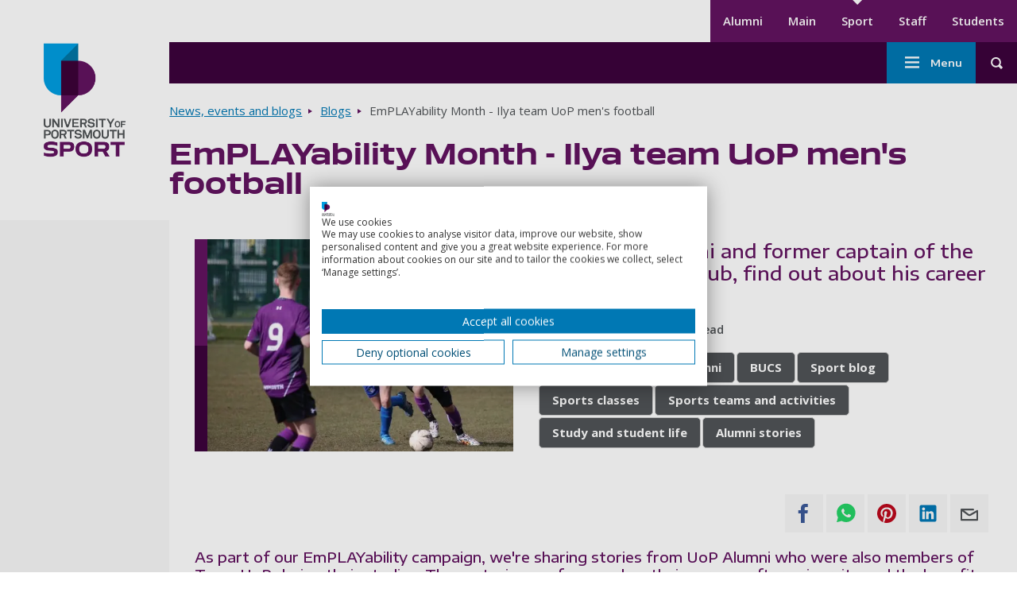

--- FILE ---
content_type: text/html; charset=UTF-8
request_url: https://sport.port.ac.uk/news-events-and-blogs/blogs/emplayability-month-ilya-team-uop-mens-football
body_size: 13642
content:
<!DOCTYPE html>
<html lang="en" dir="ltr" prefix="content: http://purl.org/rss/1.0/modules/content/  dc: http://purl.org/dc/terms/  foaf: http://xmlns.com/foaf/0.1/  og: http://ogp.me/ns#  rdfs: http://www.w3.org/2000/01/rdf-schema#  schema: http://schema.org/  sioc: http://rdfs.org/sioc/ns#  sioct: http://rdfs.org/sioc/types#  skos: http://www.w3.org/2004/02/skos/core#  xsd: http://www.w3.org/2001/XMLSchema# ">
  <head>
    <meta charset="utf-8" />
<meta name="description" content="Find out about former Team UoP Men&#039;s Football Captain Ilya and how sport has helped him in his career." />
<meta name="keywords" content="Football, Team UOP, UOP Sport, Carrington West, Emplayability, Employability, Alumni" />
<link rel="canonical" href="https://sport.port.ac.uk/news-events-and-blogs/blogs/emplayability-month-ilya-team-uop-mens-football" />
<meta property="og:site_name" content="Sport and Recreation - University of Portsmouth" />
<meta property="og:type" content="article" />
<meta property="og:url" content="https://sport.port.ac.uk/news-events-and-blogs/blogs/emplayability-month-ilya-team-uop-mens-football" />
<meta property="og:title" content="EmPLAYability Month - Ilya team UoP men&#039;s football" />
<meta property="og:description" content="Find out about former Team UoP Men&#039;s Football Captain Ilya and how sport has helped him in his career." />
<meta property="og:image" content="https://sport.port.ac.uk/sites/default/files/media/images/ilya2.jpg" />
<meta property="og:image:alt" content="Ilya playing football at university" />
<meta property="article:tag" content="Football" />
<meta property="article:tag" content="Team UOP" />
<meta property="article:tag" content="UOP Sport" />
<meta property="article:tag" content="Carrington West" />
<meta property="article:tag" content="Emplayability" />
<meta property="article:tag" content="Employability" />
<meta property="article:tag" content="Alumni" />
<meta property="article:published_time" content="2022-10-17T12:50:05+0100" />
<meta property="article:modified_time" content="2025-06-05T13:26:49+0100" />
<meta name="theme-color" content="#ffffff" />
<meta name="Generator" content="Drupal 10 (https://www.drupal.org)" />
<meta name="MobileOptimized" content="width" />
<meta name="HandheldFriendly" content="true" />
<meta name="viewport" content="width=device-width, initial-scale=1.0" />
<script src="https://consent.cookiefirst.com/sites/sport.port.ac.uk-ebf183ba-9ce7-4f61-bc3c-5b5cd36147ab/consent.js?t91chx" type="text/javascript"></script>
<script type="application/ld+json">{
    "@context": "https://schema.org",
    "@graph": [
        {
            "@type": "BlogPosting",
            "name": "EmPLAYability Month - Ilya team UoP men\u0027s football",
            "headline": "EmPLAYability Month - Ilya team UoP men\u0027s football",
            "image": {
                "@type": "ImageObject",
                "representativeOfPage": "True",
                "url": "https://sport.port.ac.uk/sites/default/files/media/images/ilya2.jpg"
            },
            "datePublished": "2022-10-17T12:50:05+0100",
            "dateModified": "2025-06-05T13:26:49+0100",
            "author": {
                "@type": "Person",
                "name": ""
            },
            "mainEntityOfPage": "https://sport.port.ac.uk/news-events-and-blogs/blogs/emplayability-month-ilya-team-uop-mens-football"
        },
        {
            "@type": "WebPage",
            "@id": "https://sport.port.ac.uk/news-events-and-blogs/blogs/emplayability-month-ilya-team-uop-mens-football",
            "breadcrumb": {
                "@type": "BreadcrumbList",
                "itemListElement": [
                    {
                        "@type": "ListItem",
                        "position": 1,
                        "name": "Home",
                        "item": "https://sport.port.ac.uk/"
                    },
                    {
                        "@type": "ListItem",
                        "position": 2,
                        "name": "News, events and blogs",
                        "item": "https://sport.port.ac.uk/news-events-and-blogs"
                    },
                    {
                        "@type": "ListItem",
                        "position": 3,
                        "name": "Blogs",
                        "item": "https://sport.port.ac.uk/news-events-and-blogs/blogs"
                    }
                ]
            }
        }
    ]
}</script>
<script src="/sites/default/files/google_tag/university_of_portsmouth_sport/google_tag.script.js?t91chx" defer></script>

    <title>EmPLAYability Month: Ilya, Team UoP Men&#039;s Football</title>
    <link
      rel="preload"
      href="https://fonts.googleapis.com/css2?family=Encode+Sans+Expanded:wght@400;500;600&family=Open+Sans:wght@400;600;700&family=Anton&family=Kalam:wght@700&display=swap"
      as="style"
      onload="this.onload=null;this.rel='stylesheet'"
    />
    <link rel="apple-touch-icon" sizes="57x57" href="/themes/custom/portsmouth/images/favicons/sport/apple-touch-icon-57x57.png">
    <link rel="apple-touch-icon" sizes="72x72" href="/themes/custom/portsmouth/images/favicons/sport/apple-touch-icon-72x72.png">
    <link rel="apple-touch-icon" sizes="76x76" href="/themes/custom/portsmouth/images/favicons/sport/apple-touch-icon-76x76.png">
    <link rel="apple-touch-icon" sizes="114x114" href="/themes/custom/portsmouth/images/favicons/sport/apple-touch-icon-114x114.png">
    <link rel="apple-touch-icon" sizes="120x120" href="/themes/custom/portsmouth/images/favicons/sport/apple-touch-icon-120x120.png">
    <link rel="apple-touch-icon" sizes="144x144" href="/themes/custom/portsmouth/images/favicons/sport/apple-touch-icon-144x144.png">
    <link rel="apple-touch-icon" sizes="152x152" href="/themes/custom/portsmouth/images/favicons/sport/apple-touch-icon-152x152.png">
    <link rel="apple-touch-icon" sizes="167x167" href="/themes/custom/portsmouth/images/favicons/sport/apple-touch-icon-167x167.png">
    <link rel="apple-touch-icon" sizes="180x180" href="/themes/custom/portsmouth/images/favicons/sport/apple-touch-icon-180x180.png">
    <link rel="apple-touch-icon" sizes="192x192" href="/themes/custom/portsmouth/images/favicons/sport/apple-touch-icon-192x192.png">
        <link rel="shortcut icon" href="/themes/custom/portsmouth/images/favicons/sport/favicon.png">
    <link rel="icon" type="image/png" sizes="16x16" href="/themes/custom/portsmouth/images/favicons/sport/favicon-16x16.png">
    <link rel="icon" type="image/png" sizes="32x32" href="/themes/custom/portsmouth/images/favicons/sport/favicon-32x32.png">
    <link rel="icon" type="image/png" sizes="48x48" href="/themes/custom/portsmouth/images/favicons/sport/favicon-48x48.png">
    <link rel="icon" type="image/png" sizes="64x64" href="/themes/custom/portsmouth/images/favicons/sport/favicon-64x64.png">
    <link rel="icon" type="image/png" sizes="96x96" href="/themes/custom/portsmouth/images/favicons/sport/favicon-96x96.png">
    <link rel="icon" type="image/png" sizes="196x196" href="/themes/custom/portsmouth/images/favicons/sport/favicon-196x196.png">
    <link rel="icon" type="image/png" sizes="256x256" href="/themes/custom/portsmouth/images/favicons/sport/favicon-256x256.png">
    <link rel="icon" type="image/png" sizes="270x270" href="/themes/custom/portsmouth/images/favicons/sport/favicon-270x270.png">
    <link rel="icon" type="image/png" sizes="384x384" href="/themes/custom/portsmouth/images/favicons/sport/favicon-384x384.png">
    <link rel="icon" type="image/png" sizes="192x192" href="/themes/custom/portsmouth/images/favicons/sport/android-chrome-192x192.png">
          <link rel="manifest" href="/themes/custom/portsmouth/images/favicons/sport/site.webmanifest">
        <link rel="mask-icon" href="/themes/custom/portsmouth/images/favicons/safari-pinned-tab.svg" color="#621360">
    <meta name="msapplication-TileColor" content="#ffffff">
    <meta name="msapplication-config" content="/themes/custom/portsmouth/images/favicons/sport/browserconfig.xml">
    <meta name="msapplication-TileImage" content="/themes/custom/portsmouth/images/favicons/sport/mstile-144x144.png">
    <meta name="theme-color" content="#3c023c">
    <link rel="stylesheet" media="all" href="/themes/contrib/stable/css/views/views.module.css?t91chx" />
<link rel="stylesheet" media="all" href="/modules/contrib/extlink/extlink.css?t91chx" />
<link rel="stylesheet" media="all" href="/modules/contrib/paragraphs/css/paragraphs.unpublished.css?t91chx" />
<link rel="stylesheet" media="all" href="/themes/custom/portsmouth/dist/autocomplete-results-panel.css?t91chx" />
<link rel="stylesheet" media="all" href="/themes/custom/portsmouth/dist/blog-news-page.css?t91chx" />
<link rel="stylesheet" media="all" href="/themes/custom/portsmouth/dist/breadcrumbs.css?t91chx" />
<link rel="stylesheet" media="all" href="/themes/custom/portsmouth/dist/cta-with-text.css?t91chx" />
<link rel="stylesheet" media="all" href="/themes/custom/portsmouth/dist/grid.css?t91chx" />
<link rel="stylesheet" media="all" href="/themes/custom/portsmouth/dist/hero-details.css?t91chx" />
<link rel="stylesheet" media="all" href="/themes/custom/portsmouth/dist/image-with-caption.css?t91chx" />
<link rel="stylesheet" media="all" href="/themes/custom/portsmouth/dist/main-menu.css?t91chx" />
<link rel="stylesheet" media="all" href="/themes/custom/portsmouth/dist/secondary-menu.css?t91chx" />
<link rel="stylesheet" media="all" href="/themes/custom/portsmouth/dist/site-footer.css?t91chx" />
<link rel="stylesheet" media="all" href="/themes/custom/portsmouth/dist/header-search.css?t91chx" />
<link rel="stylesheet" media="all" href="/themes/custom/portsmouth/dist/site-header.css?t91chx" />
<link rel="stylesheet" media="all" href="/themes/custom/portsmouth/dist/social-share.css?t91chx" />
<link rel="stylesheet" media="all" href="/themes/custom/portsmouth/dist/text-highlight.css?t91chx" />
<link rel="stylesheet" media="all" href="/themes/custom/portsmouth/dist/vertical-menu.css?t91chx" />
<link rel="stylesheet" media="all" href="/themes/custom/portsmouth/dist/base.css?t91chx" />
<link rel="stylesheet" media="all" href="/sites/default/files/uop_asset_injector/css/accessible_cookiefirst_banner_css-574232ccafacde11d77fc906ed7473a1.css?t91chx" />
<link rel="stylesheet" media="all" href="/sites/default/files/uop_asset_injector/css/css_fixes_deployment_14_05-84a02c20d4d1c70b10218bb27d6582d5.css?t91chx" />
<link rel="stylesheet" media="all" href="/sites/default/files/uop_asset_injector/css/form_assembly_css-362af0e02faff8344926b77b3fe5e3c6.css?t91chx" />
<link rel="stylesheet" media="all" href="/sites/default/files/uop_asset_injector/css/heading_left_and_right_snippet-7b62d4daa8d48f1b33496f4c84b1debb.css?t91chx" />

    <script src="/sites/default/files/uop_asset_injector/js/ms_clarity_sport_port_ac_uk-6fd34216cf36efff2f944f235107828b.js" defer></script>
<script src="/sites/default/files/uop_asset_injector/js/vwo_2025-00488463d3c76038f55159977cf15153.js" id="vwoCode"></script>

              <style>:root {--c-body-overlay: #000000;--overlay-opacity: 0.5;}</style>
            <script>
      var ALGOLIA_INSIGHTS_SRC = "https://cdn.jsdelivr.net/npm/search-insights@2.7.0/dist/search-insights.min.js";

      !function(e,a,t,n,s,i,c){e.AlgoliaAnalyticsObject=s,e[s]=e[s]||function(){
        (e[s].queue=e[s].queue||[]).push(arguments)},e[s].version=(n.match(/@([^\/]+)\/?/) || [])[1],i=a.createElement(t),c=a.getElementsByTagName(t)[0],
        i.async=1,i.src=n,c.parentNode.insertBefore(i,c)
      }(window,document,"script",ALGOLIA_INSIGHTS_SRC,"aa");
    </script>
  </head>
    <body class="university-of-portsmouth---sport" id="top-of-site">
        <a href="#main-content" class="sr-only sr-only-focusable skip-link">
      Skip to main content
    </a>
    <noscript><iframe src="https://www.googletagmanager.com/ns.html?id=GTM-55VSJXV" height="0" width="0" style="display:none;visibility:hidden"></iframe></noscript>
      <div class="dialog-off-canvas-main-canvas" data-off-canvas-main-canvas>
    
<div
      class="layout-container"
  >

      
  
    


<header  class="header" role="banner">
        <div  class="header__logo-container header__logo-container--desktop">
    
<a
 class="header__logo"
  href="/"
>        <img src="https://sport.port.ac.uk/themes/custom/portsmouth/images/sport-logo.png" alt="University of Portsmouth - Sports logo" width="138" height="176">
        <span class="sr-only"> Go to home page </span>
            </a>
  </div>
    <div  class="header__content">
        <div  class="header__top">
            <div  class="header__secondary-nav-desktop">
                  <div>
    
  


<nav class="secondary-nav" aria-label="Secondary menu">
    






<h2
     class="secondary-menu__heading secondary-menu__heading--main sr-only"
>
            Secondary menu
      </h2>

    

    
                                              
<ul  class="secondary-menu ul--unstyled">
                      


<li  class="secondary-menu__item">
                
<a
 class="secondary-menu__link"
  data-id="tracked-menu-link-contentca968478-71dd-4c51-8e57-9aeb77f5a3b9"
href="https://www.port.ac.uk/about-us/alumni"
>Alumni      </a>
      </li>
                    


<li  class="secondary-menu__item">
                
<a
 class="secondary-menu__link"
  data-id="tracked-menu-link-content5ad907db-937c-4e98-ad04-d95843bc04b0"
href="https://www.port.ac.uk/"
>Main      </a>
      </li>
                    


<li  class="secondary-menu__item">
                
<a
 class="secondary-menu__link secondary-menu__link--active"
  data-id="tracked-menu-link-contentc3d680e5-ec9f-4780-93cc-1525b12c1be7"
href="https://sport.port.ac.uk/"
>Sport      </a>
      </li>
                    


<li  class="secondary-menu__item">
                
<a
 class="secondary-menu__link"
  data-id="tracked-menu-link-contentaa186f4c-33f3-44bf-891b-90c6a07fe54e"
href="https://staff.port.ac.uk/"
>Staff      </a>
      </li>
                    


<li  class="secondary-menu__item">
                
<a
 class="secondary-menu__link"
  data-id="tracked-menu-link-contenta8678afa-9930-447f-884b-9d38f49b06a0"
href="https://myport.port.ac.uk/"
>Students      </a>
      </li>
              </ul>
  
</nav>


  </div>

            </div>
    </div>
        <div  class="header__main-container">
            
  





<button
 aria-controls="header-main" class="button button--icon button--header-menu">
  
              <span class="sr-only">Toggle menu</span>
              



<svg  class="icon"

      aria-hidden="true" role="presentation" focusable="false"
  
  
  >
    
  <use xlink:href="/themes/custom/portsmouth/dist/icons.svg?v2#menu"></use>
</svg>
    
</button>
      <div id="header-main"  class="header__main">
                          <div>
    <nav role="navigation" aria-labelledby="block-mainnavigationsport-menu" id="block-mainnavigationsport">
            
  <h2 class="visually-hidden" id="block-mainnavigationsport-menu">Main navigation - Sport</h2>
  

        



  





<button
 aria-controls="main-nav" class="button button--icon button--menu-sidenav">
  
        Menu
        



<svg  class="icon"

      aria-hidden="true" role="presentation" focusable="false"
  
  
  >
    
  <use xlink:href="/themes/custom/portsmouth/dist/icons.svg?v2#menu"></use>
</svg>
    
</button>
<nav id="main-nav" class="main-nav js-nav" aria-label="Main menu">
  

    
                                            
  





<button
 class="button button--icon button--menu-sidenav--close">
  
        Close
        



<svg  class="icon"

      aria-hidden="true" role="presentation" focusable="false"
  
  
  >
    
  <use xlink:href="/themes/custom/portsmouth/dist/icons.svg?v2#close"></use>
</svg>
    
</button>
            
<ul  class="main-menu ul--unstyled">
                      
  

<li  class="main-menu__item main-menu__item--with-sub">
              
  

  


    
<button
 class="main-menu__link main-menu__link--with-sub main-menu__link--icon" aria-label="Memberships submenu">
  
        Memberships
        



<svg  class="icon"

      aria-hidden="true" role="presentation" focusable="false"
  
  
  >
    
  <use xlink:href="/themes/custom/portsmouth/dist/icons.svg?v2#arrow-down"></use>
</svg>
    
</button>

          <div class="main-menu-sub-wrapper">
          
<a
 class="main-menu__link main-menu__link--icon"
  data-id="tracked-menu-link-content656a44a3-31e3-4322-814b-c805e7c6e0c3"
href="/joining-and-memberships"
>Memberships          



<svg  class="icon"

      aria-hidden="true" role="presentation" focusable="false"
  
  
  >
    
  <use xlink:href="/themes/custom/portsmouth/dist/icons.svg?v2#arrow-right"></use>
</svg>
      </a>
                                                                
            
<ul  class="main-menu main-menu--sub main-menu--sub-1 ul--unstyled">
                          
  

<li  class="main-menu__item main-menu__item--sub main-menu__item--sub-1">
              





      
<a
  href=/joining-and-memberships/january-membership-deal-2026
 data-id="tracked-menu-link-contentd41c4f92-7076-4f32-9c7e-4d959aa694a6" class="main-menu__link main-menu__link--sub main-menu__link--sub-1">
  
        January Membership Deal 2026
      
</a>

    
          </li>
                        
  

<li  class="main-menu__item main-menu__item--sub main-menu__item--sub-1">
              





      
<a
  href=/joining-and-memberships/student-membership
 data-id="tracked-menu-link-contentb9a6cac8-7084-4c77-ab1e-7327833ef462" class="main-menu__link main-menu__link--sub main-menu__link--sub-1">
  
        Student membership
      
</a>

    
          </li>
                        
  

<li  class="main-menu__item main-menu__item--sub main-menu__item--sub-1">
              





      
<a
  href=/joining-and-memberships/staff-membership
 data-id="tracked-menu-link-contente79c7c6f-8138-4011-8f24-f421b3b1794c" class="main-menu__link main-menu__link--sub main-menu__link--sub-1">
  
        Staff membership
      
</a>

    
          </li>
                        
  

<li  class="main-menu__item main-menu__item--sub main-menu__item--sub-1">
              





      
<a
  href=/joining-and-memberships/associate-membership
 data-id="tracked-menu-link-content567401e9-e86a-41bb-9189-639321a94596" class="main-menu__link main-menu__link--sub main-menu__link--sub-1">
  
        Associate membership
      
</a>

    
          </li>
                        
  

<li  class="main-menu__item main-menu__item--sub main-menu__item--sub-1">
              





      
<a
  href=/joining-and-memberships/public-membership
 data-id="tracked-menu-link-content587712f4-15e9-42e8-b03d-4a0785319884" class="main-menu__link main-menu__link--sub main-menu__link--sub-1">
  
        Public membership
      
</a>

    
          </li>
                        
  

<li  class="main-menu__item main-menu__item--sub main-menu__item--sub-1">
              





      
<a
  href=/joining-and-memberships/corporate-membership
 data-id="tracked-menu-link-content4c085230-0f08-44ea-9ab8-1e7f0969f23c" class="main-menu__link main-menu__link--sub main-menu__link--sub-1">
  
        Corporate health and wellbeing memberships
      
</a>

    
          </li>
                        
  

<li  class="main-menu__item main-menu__item--sub main-menu__item--sub-1">
              





      
<a
  href=/joining-and-memberships/universal-membership
 data-id="tracked-menu-link-content55d633ad-fade-4182-9903-26e9185dc743" class="main-menu__link main-menu__link--sub main-menu__link--sub-1">
  
        Universal membership
      
</a>

    
          </li>
                  </ul>
      
      </div>
    
          </li>
                    
  

<li  class="main-menu__item main-menu__item--with-sub">
              
  

  


    
<button
 class="main-menu__link main-menu__link--with-sub main-menu__link--icon" aria-label="Activities and Bookings submenu">
  
        Activities and Bookings
        



<svg  class="icon"

      aria-hidden="true" role="presentation" focusable="false"
  
  
  >
    
  <use xlink:href="/themes/custom/portsmouth/dist/icons.svg?v2#arrow-down"></use>
</svg>
    
</button>

          <div class="main-menu-sub-wrapper">
          
<a
 class="main-menu__link main-menu__link--icon"
  data-id="tracked-menu-link-contente9f1defc-9086-4571-90d9-8d6881cd200d"
href="/activities-and-bookings"
>Activities and Bookings          



<svg  class="icon"

      aria-hidden="true" role="presentation" focusable="false"
  
  
  >
    
  <use xlink:href="/themes/custom/portsmouth/dist/icons.svg?v2#arrow-right"></use>
</svg>
      </a>
                                                                
            
<ul  class="main-menu main-menu--sub main-menu--sub-1 ul--unstyled">
                          
  

<li  class="main-menu__item main-menu__item--sub main-menu__item--sub-1">
              





      
<a
  href=/activities-and-bookings/gym
 data-id="tracked-menu-link-contentecb6a7ff-3aff-4304-a162-35e30e1aa090" class="main-menu__link main-menu__link--sub main-menu__link--sub-1">
  
        Gym
      
</a>

    
          </li>
                        
  

<li  class="main-menu__item main-menu__item--sub main-menu__item--sub-1">
              





      
<a
  href=/activities-and-bookings/swimming
 data-id="tracked-menu-link-contentd6246642-607d-4e8b-b13f-7f892e36d5d6" class="main-menu__link main-menu__link--sub main-menu__link--sub-1">
  
        Swimming
      
</a>

    
          </li>
                        
  

<li  class="main-menu__item main-menu__item--sub main-menu__item--sub-1">
              





      
<a
  href=/activities-and-bookings/classes
 data-id="tracked-menu-link-contentc3941a2f-3eb2-481c-9e5d-eb18242f5161" class="main-menu__link main-menu__link--sub main-menu__link--sub-1">
  
        Classes
      
</a>

    
          </li>
                        
  

<li  class="main-menu__item main-menu__item--sub main-menu__item--sub-1">
              





      
<a
  href=/gym-classes-and-bookings/climbing
 data-id="tracked-menu-link-content60d46457-0308-4d5a-83ec-e9d96947d57c" class="main-menu__link main-menu__link--sub main-menu__link--sub-1">
  
        Climbing
      
</a>

    
          </li>
                        
  

<li  class="main-menu__item main-menu__item--sub main-menu__item--sub-1">
              





      
<a
  href=/activities-and-bookings/indoor-sport
 data-id="tracked-menu-link-contentd5f4dc50-e172-4833-92e9-1ba6c377fd00" class="main-menu__link main-menu__link--sub main-menu__link--sub-1">
  
        Indoor Sport
      
</a>

    
          </li>
                        
  

<li  class="main-menu__item main-menu__item--sub main-menu__item--sub-1">
              





      
<a
  href=/activities-and-bookings/outdoor-sport
 data-id="tracked-menu-link-content4e1b4e74-d24b-443d-bae7-26653a9dda6e" class="main-menu__link main-menu__link--sub main-menu__link--sub-1">
  
        Outdoor Sport
      
</a>

    
          </li>
                        
  

<li  class="main-menu__item main-menu__item--sub main-menu__item--sub-1">
              





      
<a
  href=/activities-and-bookings/squash
 data-id="tracked-menu-link-content24db5c8c-31ac-40c6-88a8-0e96842762fd" class="main-menu__link main-menu__link--sub main-menu__link--sub-1">
  
        Squash
      
</a>

    
          </li>
                        
  

<li  class="main-menu__item main-menu__item--sub main-menu__item--sub-1">
              





      
<a
  href=/activities-and-bookings/block-bookings
 data-id="tracked-menu-link-contentf7ad22a7-6771-4ab2-aa59-5a5b1cb90d94" class="main-menu__link main-menu__link--sub main-menu__link--sub-1">
  
        Block Bookings
      
</a>

    
          </li>
                        
  

<li  class="main-menu__item main-menu__item--sub main-menu__item--sub-1">
              





      
<a
  href=/activities-and-bookings/pay-as-you-go-prices
 data-id="tracked-menu-link-content19544584-f45d-4903-a3d3-6709d157b0a8" class="main-menu__link main-menu__link--sub main-menu__link--sub-1">
  
        Pay As You Go Prices
      
</a>

    
          </li>
                        
  

<li  class="main-menu__item main-menu__item--sub main-menu__item--sub-1">
              





      
<a
  href=/activities-and-bookings/courses
 data-id="tracked-menu-link-content1a0b0a68-8657-43c5-a620-b81293bdcf9a" class="main-menu__link main-menu__link--sub main-menu__link--sub-1">
  
        Courses
      
</a>

    
          </li>
                        
  

<li  class="main-menu__item main-menu__item--sub main-menu__item--sub-1">
              





      
<a
  href=/activities-and-bookings/kids-activities
 data-id="tracked-menu-link-content53f57c94-1590-4b16-b1b0-e9e6940db8c2" class="main-menu__link main-menu__link--sub main-menu__link--sub-1">
  
        Kids&#039; Activities
      
</a>

    
          </li>
                  </ul>
      
      </div>
    
          </li>
                    
  

<li  class="main-menu__item main-menu__item--with-sub">
              
  

  


    
<button
 class="main-menu__link main-menu__link--with-sub main-menu__link--icon" aria-label="Sport submenu">
  
        Sport
        



<svg  class="icon"

      aria-hidden="true" role="presentation" focusable="false"
  
  
  >
    
  <use xlink:href="/themes/custom/portsmouth/dist/icons.svg?v2#arrow-down"></use>
</svg>
    
</button>

          <div class="main-menu-sub-wrapper">
          
<a
 class="main-menu__link main-menu__link--icon"
  data-id="tracked-menu-link-contente982569e-7b79-449a-b205-c17ac6f980d8"
href="/play-sports"
>Sport          



<svg  class="icon"

      aria-hidden="true" role="presentation" focusable="false"
  
  
  >
    
  <use xlink:href="/themes/custom/portsmouth/dist/icons.svg?v2#arrow-right"></use>
</svg>
      </a>
                                                                
            
<ul  class="main-menu main-menu--sub main-menu--sub-1 ul--unstyled">
                          
  

<li  class="main-menu__item main-menu__item--sub main-menu__item--sub-1">
              





      
<a
  href=/play-sports/clubs
 data-id="tracked-menu-link-content29a7cb8f-de55-4bbf-b776-2ab0e6b8a9d6" class="main-menu__link main-menu__link--sub main-menu__link--sub-1">
  
        Clubs
      
</a>

    
          </li>
                        
  

<li  class="main-menu__item main-menu__item--sub main-menu__item--sub-1">
              





      
<a
  href=/play-sports/play-memberships
 data-id="tracked-menu-link-contentca3e8818-466c-4ccf-81d3-546aba5a0009" class="main-menu__link main-menu__link--sub main-menu__link--sub-1">
  
        Play Memberships
      
</a>

    
          </li>
                        
  

<li  class="main-menu__item main-menu__item--sub main-menu__item--sub-1">
              





      
<a
  href=/play-sports/sport-scholarships
 data-id="tracked-menu-link-content85937ea5-e7e3-49a5-a682-21d3e9205db6" class="main-menu__link main-menu__link--sub main-menu__link--sub-1">
  
        Sport Scholarships
      
</a>

    
          </li>
                        
  

<li  class="main-menu__item main-menu__item--sub main-menu__item--sub-1">
              





      
<a
  href=/play-sports/sport-and-recreation-welfare
 data-id="tracked-menu-link-contentef80197c-c562-45d5-8949-cc05b366e1bc" class="main-menu__link main-menu__link--sub main-menu__link--sub-1">
  
        Your sport, your welfare
      
</a>

    
          </li>
                        
  

<li  class="main-menu__item main-menu__item--sub main-menu__item--sub-1">
              





      
<a
  href=/play-sports/gender-identity-in-sport
 data-id="tracked-menu-link-content8256918e-49d1-40e3-837f-e55438331d80" class="main-menu__link main-menu__link--sub main-menu__link--sub-1">
  
        Gender identity in sport
      
</a>

    
          </li>
                        
  

<li  class="main-menu__item main-menu__item--sub main-menu__item--sub-1">
              





      
<a
  href=/play-sports/bame-sports-network
 data-id="tracked-menu-link-contente560761d-c96e-4f60-a2a0-54a7d6f0acd2" class="main-menu__link main-menu__link--sub main-menu__link--sub-1">
  
        BAME Sports Network
      
</a>

    
          </li>
                  </ul>
      
      </div>
    
          </li>
                    
  

<li  class="main-menu__item main-menu__item--with-sub">
              
  

  


    
<button
 class="main-menu__link main-menu__link--with-sub main-menu__link--icon" aria-label="Leadership submenu">
  
        Leadership
        



<svg  class="icon"

      aria-hidden="true" role="presentation" focusable="false"
  
  
  >
    
  <use xlink:href="/themes/custom/portsmouth/dist/icons.svg?v2#arrow-down"></use>
</svg>
    
</button>

          <div class="main-menu-sub-wrapper">
          
<a
 class="main-menu__link main-menu__link--icon"
  data-id="tracked-menu-link-contentca97df53-37a1-4947-93b7-90eb76634882"
href="/leadership-and-development"
>Leadership          



<svg  class="icon"

      aria-hidden="true" role="presentation" focusable="false"
  
  
  >
    
  <use xlink:href="/themes/custom/portsmouth/dist/icons.svg?v2#arrow-right"></use>
</svg>
      </a>
                                                                
            
<ul  class="main-menu main-menu--sub main-menu--sub-1 ul--unstyled">
                          
  

<li  class="main-menu__item main-menu__item--sub main-menu__item--sub-1">
              





      
<a
  href=/leadership-and-development/coaching
 data-id="tracked-menu-link-contenta09b57c0-495c-4ea4-af83-5a6c034ff1cc" class="main-menu__link main-menu__link--sub main-menu__link--sub-1">
  
        Coaching
      
</a>

    
          </li>
                        
  

<li  class="main-menu__item main-menu__item--sub main-menu__item--sub-1">
              





      
<a
  href=/leadership-and-development/refereeing-in-portsmouth
 data-id="tracked-menu-link-contenta80d38cd-ddac-44a7-9b42-a137455de891" class="main-menu__link main-menu__link--sub main-menu__link--sub-1">
  
        Refereeing in Portsmouth
      
</a>

    
          </li>
                        
  

<li  class="main-menu__item main-menu__item--sub main-menu__item--sub-1">
              





      
<a
  href=https://www.port.ac.uk/study/subject-area/sport-science
 data-id="tracked-menu-link-content101b8483-a516-4364-b202-497050665429" class="main-menu__link main-menu__link--sub main-menu__link--sub-1">
  
        Study Sport at University
      
</a>

    
          </li>
                        
  

<li  class="main-menu__item main-menu__item--sub main-menu__item--sub-1">
              





      
<a
  href=/leadership-and-development/team-university-of-portsmouth-committee
 data-id="tracked-menu-link-contentdc0750f7-fe67-4a34-bd58-e9d432f58768" class="main-menu__link main-menu__link--sub main-menu__link--sub-1">
  
        Team UOP Committee
      
</a>

    
          </li>
                        
  

<li  class="main-menu__item main-menu__item--sub main-menu__item--sub-1">
              





      
<a
  href=/leadership-and-development/team-uop-exec-committee
 data-id="tracked-menu-link-content8020028a-4bcb-46cf-b94b-d8683ab1022a" class="main-menu__link main-menu__link--sub main-menu__link--sub-1">
  
        Team UOP Exec Committee
      
</a>

    
          </li>
                  </ul>
      
      </div>
    
          </li>
                    
  

<li  class="main-menu__item main-menu__item--with-sub">
              
  

  


    
<button
 class="main-menu__link main-menu__link--with-sub main-menu__link--icon" aria-label="News &amp; Events submenu">
  
        News &amp; Events
        



<svg  class="icon"

      aria-hidden="true" role="presentation" focusable="false"
  
  
  >
    
  <use xlink:href="/themes/custom/portsmouth/dist/icons.svg?v2#arrow-down"></use>
</svg>
    
</button>

          <div class="main-menu-sub-wrapper">
          
<a
 class="main-menu__link main-menu__link--icon"
  data-id="tracked-menu-link-content75e1dee4-e8f1-4cb6-a1ed-dcfa4ffd6934"
href="/news-events-and-blogs"
>News & Events          



<svg  class="icon"

      aria-hidden="true" role="presentation" focusable="false"
  
  
  >
    
  <use xlink:href="/themes/custom/portsmouth/dist/icons.svg?v2#arrow-right"></use>
</svg>
      </a>
                                                                
            
<ul  class="main-menu main-menu--sub main-menu--sub-1 ul--unstyled">
                          
  

<li  class="main-menu__item main-menu__item--sub main-menu__item--sub-1">
              





      
<a
  href=/news-events-and-blogs/news
 data-id="tracked-menu-link-contentb0312c74-89b2-48d7-9523-ca11288f7ad7" class="main-menu__link main-menu__link--sub main-menu__link--sub-1">
  
        News
      
</a>

    
          </li>
                        
  

<li  class="main-menu__item main-menu__item--sub main-menu__item--sub-1">
              





      
<a
  href=/news-events-and-blogs/events
 data-id="tracked-menu-link-contentf12a83a2-122c-4508-bdfb-3c09006b56a8" class="main-menu__link main-menu__link--sub main-menu__link--sub-1">
  
        Events
      
</a>

    
          </li>
                        
  

<li  class="main-menu__item main-menu__item--sub main-menu__item--sub-1">
              





      
<a
  href=/news-events-and-blogs/blogs
 data-id="tracked-menu-link-contenta985c9c9-21c5-49b8-8b07-9a2796d729bd" class="main-menu__link main-menu__link--sub main-menu__link--sub-1">
  
        Blogs
      
</a>

    
          </li>
                        
  

<li  class="main-menu__item main-menu__item--sub main-menu__item--sub-1">
              





      
<a
  href=/news-events-and-blogs/ravelin-sports-centre
 data-id="tracked-menu-link-content59445aff-9a15-4231-bc80-3d1aafcaa551" class="main-menu__link main-menu__link--sub main-menu__link--sub-1">
  
        Ravelin Sports Centre
      
</a>

    
          </li>
                  </ul>
      
      </div>
    
          </li>
                    
  

<li  class="main-menu__item main-menu__item--with-sub">
              
  

  


    
<button
 class="main-menu__link main-menu__link--with-sub main-menu__link--icon" aria-label="About us submenu">
  
        About us
        



<svg  class="icon"

      aria-hidden="true" role="presentation" focusable="false"
  
  
  >
    
  <use xlink:href="/themes/custom/portsmouth/dist/icons.svg?v2#arrow-down"></use>
</svg>
    
</button>

          <div class="main-menu-sub-wrapper">
          
<a
 class="main-menu__link main-menu__link--icon"
  data-id="tracked-menu-link-content586f2e03-b853-4a1e-beab-5fe7db3dd3ea"
href="/about"
>About us          



<svg  class="icon"

      aria-hidden="true" role="presentation" focusable="false"
  
  
  >
    
  <use xlink:href="/themes/custom/portsmouth/dist/icons.svg?v2#arrow-right"></use>
</svg>
      </a>
                                                                
            
<ul  class="main-menu main-menu--sub main-menu--sub-1 ul--unstyled">
                          
  

<li  class="main-menu__item main-menu__item--sub main-menu__item--sub-1">
              





      
<a
  href=/about-us/customer-support
 data-id="tracked-menu-link-contentbf6d92f2-67db-41e1-b30e-7ff7cc7ce961" class="main-menu__link main-menu__link--sub main-menu__link--sub-1">
  
        Customer support
      
</a>

    
          </li>
                        
  

<li  class="main-menu__item main-menu__item--sub main-menu__item--sub-1">
              





      
<a
  href=/about-us/finding-us-and-travel
 data-id="tracked-menu-link-contentcfc8f361-8eab-4ca0-a090-e54a079f3081" class="main-menu__link main-menu__link--sub main-menu__link--sub-1">
  
        Finding us and travel
      
</a>

    
          </li>
                        
  

<li  class="main-menu__item main-menu__item--sub main-menu__item--sub-1">
              





      
<a
  href=/about-us/mobile-apps
 data-id="tracked-menu-link-content726df880-2b96-4e19-b7c8-177e2f9b4aa7" class="main-menu__link main-menu__link--sub main-menu__link--sub-1">
  
        Mobile Apps
      
</a>

    
          </li>
                        
  

<li  class="main-menu__item main-menu__item--sub main-menu__item--sub-1">
              





      
<a
  href=/about/the-uop-sport-charter
 data-id="tracked-menu-link-content181296da-5793-421d-8447-9ac3235d2a14" class="main-menu__link main-menu__link--sub main-menu__link--sub-1">
  
        Uop Sport Charter
      
</a>

    
          </li>
                        
  

<li  class="main-menu__item main-menu__item--sub main-menu__item--sub-1">
              





      
<a
  href=/about-us/policies-and-terms
 data-id="tracked-menu-link-contentdb4a8dfc-92db-4710-946f-a12a55bc9ca2" class="main-menu__link main-menu__link--sub main-menu__link--sub-1">
  
        Policies and terms
      
</a>

    
          </li>
                        
  

<li  class="main-menu__item main-menu__item--sub main-menu__item--sub-1">
              





      
<a
  href=/about-us/accessibility
 data-id="tracked-menu-link-contentf56caaa2-2c65-4c2c-9dc9-957428304220" class="main-menu__link main-menu__link--sub main-menu__link--sub-1">
  
        Accessibility
      
</a>

    
          </li>
                        
  

<li  class="main-menu__item main-menu__item--sub main-menu__item--sub-1">
              





      
<a
  href=/about-us/active-travel
 data-id="tracked-menu-link-content49f00442-ccd0-44c6-936a-3985b8d7311c" class="main-menu__link main-menu__link--sub main-menu__link--sub-1">
  
        Active Travel
      
</a>

    
          </li>
                        
  

<li  class="main-menu__item main-menu__item--sub main-menu__item--sub-1">
              





      
<a
  href=/about-us/partnerships
 data-id="tracked-menu-link-contentda90242a-f1e5-415e-8d70-8cdf0f727257" class="main-menu__link main-menu__link--sub main-menu__link--sub-1">
  
        Partnerships
      
</a>

    
          </li>
                        
  

<li  class="main-menu__item main-menu__item--sub main-menu__item--sub-1">
              





      
<a
  href=/about-us/sustainability
 data-id="tracked-menu-link-content65f0c0ce-d313-43c6-b201-e7f07d47c565" class="main-menu__link main-menu__link--sub main-menu__link--sub-1">
  
        Sustainability
      
</a>

    
          </li>
                        
  

<li  class="main-menu__item main-menu__item--sub main-menu__item--sub-1">
              





      
<a
  href=/about-us/virtual-tour
 data-id="tracked-menu-link-content3f241829-8f22-4b6e-95a5-6c30cb1155ae" class="main-menu__link main-menu__link--sub main-menu__link--sub-1">
  
        Virtual Tour
      
</a>

    
          </li>
                        
  

<li  class="main-menu__item main-menu__item--sub main-menu__item--sub-1">
              





      
<a
  href=/about-us/working-for-uop-sport
 data-id="tracked-menu-link-contentfe8c22f7-a445-4113-a5ef-409a90cff186" class="main-menu__link main-menu__link--sub main-menu__link--sub-1">
  
        Working for UOP Sport
      
</a>

    
          </li>
                        
  

<li  class="main-menu__item main-menu__item--sub main-menu__item--sub-1">
              





      
<a
  href=/about/merchandise
 data-id="tracked-menu-link-contentc251a93a-26f9-466f-93e5-a65e9bdf77dd" class="main-menu__link main-menu__link--sub main-menu__link--sub-1">
  
        Merchandise
      
</a>

    
          </li>
                        
  

<li  class="main-menu__item main-menu__item--sub main-menu__item--sub-1">
              





      
<a
  href=/about/parking-at-ravelin-sports-centre
 data-id="tracked-menu-link-content8b7212c6-ab7c-4662-8b8f-52a994c686d6" class="main-menu__link main-menu__link--sub main-menu__link--sub-1">
  
        Parking at Ravelin Sports Centre
      
</a>

    
          </li>
                  </ul>
      
      </div>
    
          </li>
              </ul>
  
</nav>

  </nav>

  </div>

                      <div  class="header__secondary-nav-mobile">
                    <div>
    
  


<nav class="secondary-nav" aria-label="Secondary menu">
    






<h2
     class="secondary-menu__heading secondary-menu__heading--main sr-only"
>
            Secondary menu
      </h2>

    

    
                                              
<ul  class="secondary-menu ul--unstyled">
                      


<li  class="secondary-menu__item">
                
<a
 class="secondary-menu__link"
  data-id="tracked-menu-link-contentca968478-71dd-4c51-8e57-9aeb77f5a3b9"
href="https://www.port.ac.uk/about-us/alumni"
>Alumni      </a>
      </li>
                    


<li  class="secondary-menu__item">
                
<a
 class="secondary-menu__link"
  data-id="tracked-menu-link-content5ad907db-937c-4e98-ad04-d95843bc04b0"
href="https://www.port.ac.uk/"
>Main      </a>
      </li>
                    


<li  class="secondary-menu__item">
                
<a
 class="secondary-menu__link secondary-menu__link--active"
  data-id="tracked-menu-link-contentc3d680e5-ec9f-4780-93cc-1525b12c1be7"
href="https://sport.port.ac.uk/"
>Sport      </a>
      </li>
                    


<li  class="secondary-menu__item">
                
<a
 class="secondary-menu__link"
  data-id="tracked-menu-link-contentaa186f4c-33f3-44bf-891b-90c6a07fe54e"
href="https://staff.port.ac.uk/"
>Staff      </a>
      </li>
                    


<li  class="secondary-menu__item">
                
<a
 class="secondary-menu__link"
  data-id="tracked-menu-link-contenta8678afa-9930-447f-884b-9d38f49b06a0"
href="https://myport.port.ac.uk/"
>Students      </a>
      </li>
              </ul>
  
</nav>


  </div>

              </div>
      </div>
                    




  





<button
 class="button button--icon button--toggle-search js-toggle-search">
  
        <span class="sr-only">Toggle Search dropdown</span>
        



<svg  class="icon"

      aria-hidden="true" role="presentation" focusable="false"
  
  
  >
    
  <use xlink:href="/themes/custom/portsmouth/dist/icons.svg?v2#search"></use>
</svg>
    
</button>
    <div  class="header-search">
    <p  class="header-search__info">Search suggestions update instantly to match the search query.</p>
    <div  class="header-search__form-container"></div>
    <div  class="header-search__results-container"></div>
  </div>
                      </div>
        <div  class="header__logo-container header__logo-container--mobile">
      
<a
 class="header__logo"
  href="/"
>          <img src="https://sport.port.ac.uk/themes/custom/portsmouth//images/sport-logo-mobile.png" alt="University of Portsmouth - Sports logo" width="220" height="85">
          <span class="sr-only"> Go to home page </span>
              </a>
    </div>
        <div  class="header__breadcrumbs">
                <div>
    <div id="block-portsmouth-breadcrumbs">
  
    
      


  <nav  class="breadcrumbs" aria-label="Breadcrumbs">
    <h2  class="breadcrumbs__title visually-hidden" id='system-breadcrumb'>
      Breadcrumbs
    </h2>
    <ol  class="breadcrumbs__list list--unstyled">
                        <li  class="breadcrumbs__item">
            
<a
 class="breadcrumbs__link"
  href="/news-events-and-blogs"
>News, events and blogs      </a>
          </li>
                                <li  class="breadcrumbs__item">
            
<a
 class="breadcrumbs__link"
  href="/news-events-and-blogs/blogs"
>Blogs      </a>
          </li>
                                <li  class="breadcrumbs__item" aria-current="page">
            EmPLAYability Month - Ilya team UoP men&#039;s football
          </li>
                    </ol>
  </nav>

  </div>

  </div>

          </div>
        <div  class="header__page-title">
                          <div>
    <div id="block-portsmouth-page-title">
  
    
      
  <h1><span>EmPLAYability Month - Ilya team UoP men&#039;s football</span>
</h1>


  </div>

  </div>

                  </div>
  </div>
</header>

  
    
  <main role="main">
    <a id="main-content" tabindex="-1"></a>
    <div class="layout-content">
        <div>
    <div id="block-portsmouth-content">
  
    
      
  





<div  class="blog-news-page">
    <section  class="blog-news-page__left-sidebar">
      </section>

    <section  class="blog-news-page__hero">
        



<div  class="hero-details hero-details--blog">
        <div  class="hero-details__image">
              
            <div><article>
  
      
                <picture>
                  <source srcset="/sites/default/files/styles/event_blog_news_desktop/public/media/images/ilya2.jpg.webp?itok=ah4veodq 1x" media="all and (min-width: 768px)" type="image/webp" width="540" height="360"/>
              <source srcset="/sites/default/files/styles/event_blog_news_medium/public/media/images/ilya2.jpg.webp?itok=8B2D0aAv 1x" media="all and (min-width: 540px)" type="image/webp" width="800" height="533"/>
              <source srcset="/sites/default/files/styles/event_blog_news_desktop/public/media/images/ilya2.jpg.webp?itok=ah4veodq 1x" media="all and (min-width: 481px)" type="image/webp" width="540" height="360"/>
              <source srcset="/sites/default/files/styles/event_blog_news_mobile/public/media/images/ilya2.jpg.webp?itok=5RLAAjMg 1x" media="all and (max-width: 480px)" type="image/webp" width="480" height="320"/>
              <source srcset="/sites/default/files/styles/event_blog_news_desktop/public/media/images/ilya2.jpg?itok=ah4veodq 1x" media="all and (min-width: 768px)" type="image/jpeg" width="540" height="360"/>
              <source srcset="/sites/default/files/styles/event_blog_news_medium/public/media/images/ilya2.jpg?itok=8B2D0aAv 1x" media="all and (min-width: 540px)" type="image/jpeg" width="800" height="533"/>
              <source srcset="/sites/default/files/styles/event_blog_news_desktop/public/media/images/ilya2.jpg?itok=ah4veodq 1x" media="all and (min-width: 481px)" type="image/jpeg" width="540" height="360"/>
              <source srcset="/sites/default/files/styles/event_blog_news_mobile/public/media/images/ilya2.jpg?itok=5RLAAjMg 1x" media="all and (max-width: 480px)" type="image/jpeg" width="480" height="320"/>
                  <img loading="eager" width="480" height="320" src="/sites/default/files/styles/event_blog_news_mobile/public/media/images/ilya2.jpg?itok=5RLAAjMg" alt="Ilya playing football at university" typeof="foaf:Image" />

  </picture>


      
  </article>
</div>
      
                    



<div  class="line">
  <div  class="line__upper"></div>
</div>

          </div>
    
    <div  class="hero-details__content">
              






<h2
     class="hero-details__heading hero-details__heading--main"
>
            Ilya is UoP Alumni and former captain of the Men&#039;s Football Club, find out about his career after university.
      </h2>

                    <div  class="hero-details__details">
                                          
  
<p  class="hero-details__paragraph hero-details__paragraph--with-icon">
      



<svg  class="icon"

      aria-hidden="true" role="presentation" focusable="false"
  
  
  >
    
  <use xlink:href="/themes/custom/portsmouth/dist/icons.svg?v2#calendar"></use>
</svg>
        <time datetime="2022-04-08T12:00:00Z">8 April 2022</time>

  </p>
                                                                                              
  
<p  class="hero-details__paragraph hero-details__paragraph--with-icon">
      



<svg  class="icon"

      aria-hidden="true" role="presentation" focusable="false"
  
  
  >
    
  <use xlink:href="/themes/custom/portsmouth/dist/icons.svg?v2#clock"></use>
</svg>
        5 min read
  </p>
                      </div>

            
              <div  class="hero-details__tags">
                                  



<a
 class="tag"
  href="/news-events-and-blogs/blogs?business=Careers_and_jobs"
>Careers and jobs      </a>
                  



<a
 class="tag"
  href="/news-events-and-blogs/blogs?general_public=Alumni"
>Alumni      </a>
                  



<a
 class="tag"
  href="/news-events-and-blogs/blogs?general_public=BUCS"
>BUCS      </a>
                  



<a
 class="tag"
  href="/news-events-and-blogs/blogs?general_public=Sport_blog"
>Sport blog      </a>
                  



<a
 class="tag"
  href="/news-events-and-blogs/blogs?general_public=Sports_classes"
>Sports classes      </a>
                  



<a
 class="tag"
  href="/news-events-and-blogs/blogs?general_public=Sports_teams_and_activities"
>Sports teams and activities      </a>
                  



<a
 class="tag"
  href="/news-events-and-blogs/blogs?general_public=Study_and_student_life"
>Study and student life      </a>
                  



<a
 class="tag"
  href="/news-events-and-blogs/blogs?story_type=Alumni_stories"
>Alumni stories      </a>
                    </div>
    
          </div>
</div>
    </section>

      <article  class="blog-news-page__components">
                        
            <div>




<div class="container">
  <div  class="social-share published">
        <div  class="social-share__links">
            
            <ul  class="social-share__buttons ul--unstyled">
            
    
  

  <li class="social-share__item">
    <a id="tracked-link-id-392061-facebook" href="https://www.facebook.com/sharer/sharer.php?u=https://sport.port.ac.uk/news-events-and-blogs/blogs/emplayability-month-ilya-team-uop-mens-football&title=EmPLAYability%20Month%20-%20Ilya%20team%20UoP%20men%27s%20football" target="_blank" title="Share to Facebook" aria-label="Share to Facebook" class="social-share__link facebook" rel="noopener">
      <svg width=40px height=40px style=border-radius:0px;>
        <use href="/themes/custom/portsmouth/dist/icons.svg#facebook" />
      </svg>
    </a>
  </li>


  <li class="social-share__item">
    <a id="tracked-link-id-392061-whatsapp" href="https://wa.me/?text=https://sport.port.ac.uk/news-events-and-blogs/blogs/emplayability-month-ilya-team-uop-mens-football" target="_blank" title="Share to WhatsApp" aria-label="Share to WhatsApp" class="social-share__link whatsapp" rel="noopener">
      <svg width=40px height=40px style=border-radius:0px;>
        <use href="/themes/custom/portsmouth/dist/icons.svg#whatsapp-solid" />
      </svg>
    </a>
  </li>


  <li class="social-share__item">
    <a id="tracked-link-id-392061-pinterest" href="http://pinterest.com/pin/create/link/?url=https://sport.port.ac.uk/news-events-and-blogs/blogs/emplayability-month-ilya-team-uop-mens-football&description=EmPLAYability%20Month%20-%20Ilya%20team%20UoP%20men%27s%20football" target="_blank" title="Share to Pinterest" aria-label="Share to Pinterest" class="social-share__link pinterest" rel="noopener">
      <svg width=40px height=40px style=border-radius:0px;>
        <use href="/themes/custom/portsmouth/dist/icons.svg#pinterest" />
      </svg>
    </a>
  </li>

  <li class="social-share__item">
    <a id="tracked-link-id-392061-linkedin" href="https://www.linkedin.com/sharing/share-offsite/?url=https://sport.port.ac.uk/news-events-and-blogs/blogs/emplayability-month-ilya-team-uop-mens-football" target="_blank" title="Share to Linkedin" aria-label="Share to Linkedin" class="social-share__link linkedin" rel="noopener">
      <svg width=40px height=40px style=border-radius:0px;>
        <use href="/themes/custom/portsmouth/dist/icons.svg#linkedin" />
      </svg>
    </a>
  </li>







  <li class="social-share__item">
    <a id="tracked-link-id-392061-mail" href="mailto:?subject=EmPLAYability%20Month%20-%20Ilya%20team%20UoP%20men%27s%20football&body=https://sport.port.ac.uk/news-events-and-blogs/blogs/emplayability-month-ilya-team-uop-mens-football" title="Share to E-mail" aria-label="Share to E-mail" class="social-share__link" target="_blank" rel="noopener">
      <svg width=40px height=40px style=border-radius:0px;>
        <use href="/themes/custom/portsmouth/dist/icons.svg#envelope" />
      </svg>
    </a>
  </li>



        </ul>
    </div>

          </div>
</div>
</div>
      
        
                
          <div class="personalisation-container personalisation-container--text-and-highlighted-text" data-personalisation-id="470776">
      











<div class="container">
  <div  class="text-highlighted published">
    
    <div  class="text-highlighted__content">
          
            <div><h4>As part of our EmPLAYability campaign, we're sharing stories from UoP Alumni who were also members of Team UoP during their studies. These stories are focussed on their careers after university and the benefits of playing sport at university.</h4>

<p>Ilya&nbsp;was the captain of Team UoP Men's Football Club, whilst studying for his undergraduate and master's at the University of Portsmouth. He now works for Carrington West, a highly successful recruitment company and our Sports Club sponsor.</p></div>
      
      </div>
  </div>
</div>

    </div>
            <div class="personalisation-container personalisation-container--text-and-highlighted-text" data-personalisation-id="470781">
      








  
  

<div class="container">
  <div  class="text-highlighted text-highlighted--line text-highlighted--double-line published">
          

  

<div  class="line line--purple">
  <div  class="line__upper"></div>
</div>

    <div  class="line line--purple secondary-line">
    <div  class="line__upper"></div>
  </div>
    
    <div  class="text-highlighted__content">
          
            <div><h3>Did you know what career you wanted to embark on upon finishing university? Did this change once you started looking for jobs?</h3>

<p>I was hoping to get into employment that could either benefit my master's degree in GIS or alternatively my bilingual Russian skills. A combination of both would have been ideal and I was really keen to get into a Russian oil and gas company but the oil crisis in 2012/2013 made this near impossible. Plus starting salaries for graduates were appalling so I decided to try out recruitment as a stop-gap until I found something else!</p>

<h3>How did you come across Carrington West in your search for employment?</h3>

<p>I started working for a local Portsmouth recruitment agency and was there for about a year before being approached by Carrington West.</p>

<h3>How did playing sport at University help you in your career?</h3>

<p>Playing sports and being a team captain certainly gave me a degree of confidence when looking for work. I knew that I was comfortable speaking to new people as at Uni I often went from one team to another and sometimes didn’t know many players there as well as my own team. Even 10 years out of Uni I still think the initial sports I played there gave me a massive confidence boost I use daily at work and personal life!</p>

<h3>How does working life compare to university life?</h3>

<p>Work provides a routine which is important for planning and organising your time. You know exactly when you’re at work and not, how much you’re getting paid and what you can and cannot save or spend your money on. You can’t really bunk work like you’d do with lectures but you definitely fall into a routine quite quickly.</p>

<h3>What advice would you give to your former self when transitioning from university to work-life?</h3>

<p>Take time to listen and observe and don’t get involved in office politics. I'm always one for keeping your head down and cracking on with work. Recruitment can change your lifestyle and send you down a career path you have never heard of before so it’s easy to get lost in the first few weeks or months.</p>

<h3>What are your plans for the future?</h3>

<p>I am currently a team leader for our Highways Public Sector South East division and I am very happy in my role. I have stability, a clear career path and an excellent work-life balance – which I would like to maintain for the future. Over the next few years, I would like to progress into a manager/director type role with Carrington West and oversee a larger team or perhaps an entire division.</p></div>
      
      </div>
  </div>
</div>

    </div>
            <div class="personalisation-container personalisation-container--text-and-highlighted-text" data-personalisation-id="470786">
      











<div class="container">
  <div  class="text-highlighted published">
    
    <div  class="text-highlighted__content">
          
            <div><p>Ilya is on the right path to achieving everything he hopes to in terms of his career. The skills that he learnt whilst being a member of the Team&nbsp;<a href="https://sport.port.ac.uk/play-sports/clubs/mens-football">UoP Men's Football Club</a>&nbsp;has perfectly equipped him with the confidence, team spirit and personal development needed to be successful in a working environment. We would like to congratulate Ilya for how well he has done in his work life so far and can't wait to see what the future holds.&nbsp;</p></div>
      
      </div>
  </div>
</div>

    </div>
            <div class="personalisation-container personalisation-container--manual-content-grid" data-personalisation-id="470801">
      





  




  




<div  class="grid-container container published">
  <div  class="grid">
                <div  class="grid__content">
                              <div  class="grid__item col-12 col-md-6">
              








  


<div class="container">
  <div  class="text-highlighted text-highlighted--line published">
          

  

<div  class="line line--purple">
  <div  class="line__upper"></div>
</div>

    
    <div  class="text-highlighted__content">
          
            <div><p>If after hearing Ilya's story you are interested in finding out more about Carrington West, you can visit their&nbsp;<a href="https://www.carringtonwest.com/">website</a>. Carrington West may be particularly of interest to you if you are considering a career in the following:</p>

<ul>
	<li>UK highways</li>
	<li>Transport and infrastructure</li>
	<li>Town planning, water and environmental, utilities, power and telecoms</li>
	<li>Building and rail industries</li>
	<li>Recruitment</li>
</ul></div>
      
      </div>
  </div>
</div>

      </div>
                        <div  class="grid__item col-12 col-md-6">
              



<div class="container">
  <div  class="image-with-caption published">
    <div  class="image-with-caption__image">
          <article>
  
      
                <picture>
                  <source srcset="/sites/default/files/styles/image_with_caption_medium/public/media/images/ilya%20crop.jpg.webp?itok=ExZjZywb 1x" media="all and (min-width: 481px)" type="image/webp" width="386" height="443"/>
              <source srcset="/sites/default/files/styles/image_with_caption_mobile/public/media/images/ilya%20crop.jpg.webp?itok=MdNKqGUM 1x" media="all and (max-width: 480px)" type="image/webp" width="386" height="443"/>
              <source srcset="/sites/default/files/styles/image_with_caption_medium/public/media/images/ilya%20crop.jpg?itok=ExZjZywb 1x" media="all and (min-width: 481px)" type="image/jpeg" width="386" height="443"/>
              <source srcset="/sites/default/files/styles/image_with_caption_mobile/public/media/images/ilya%20crop.jpg?itok=MdNKqGUM 1x" media="all and (max-width: 480px)" type="image/jpeg" width="386" height="443"/>
                  <img loading="lazy" width="386" height="443" src="/sites/default/files/styles/image_with_caption_mobile/public/media/images/ilya%20crop.jpg?itok=MdNKqGUM" alt="Ilya headshot" typeof="foaf:Image" />

  </picture>


      
  </article>

      </div>
      </div>
</div>

      </div>
          </div>
          </div>
</div>

    </div>
            <div class="personalisation-container personalisation-container--text-and-highlighted-text" data-personalisation-id="470806">
      











<div class="container">
  <div  class="text-highlighted published">
    
    <div  class="text-highlighted__content">
          
            <div><h3>Careers and Employability Service</h3>

<p>We also have services here at the University that will be useful to utilise on your search for employment. Our Careers &amp; Employability Service is able to support you for 5 years after you graduate. So if you'd like some help with your job search, your CV, or want to talk through your options with one of our qualified Careers Advisors then why not contact the team today at&nbsp;<a href="mailto:careers@port.ac.uk">careers@port.ac.uk</a>.</p>

<p>If you're specifically looking for a graduate job in Hampshire or along the South Coast, then we also have a specialist Graduate Jobs team in place to help you get the right opportunity. They are on hand to source opportunities and make introductions for you to local employers, tailor your CV and help you prepare for interviews. Watch our&nbsp;<a href="https://vimeo.com/689337338">video</a>&nbsp;to hear more about how they are able to help you with your next steps. Should you wish to discuss the role you are looking for with the Graduate Jobs Team, please contact them at&nbsp;<a href="mailto:graduaterecruitment@port.ac.uk">graduaterecruitment@port.ac.uk</a>. You visit the&nbsp;<a href="https://myport.port.ac.uk/student-life/guidance-and-support/careers-support" target="_self">Careers and Employability page</a>&nbsp;to find out any additional information.&nbsp;</p></div>
      
      </div>
  </div>
</div>

    </div>
            <div class="personalisation-container personalisation-container--cta-with-text" data-personalisation-id="470811">
      



  

<div class="container">
  <div  class="cta-with-text cta-with-text--cta-right published">
    <div  class="cta-with-text__content">
              
        <p>Playing sport whilst at university can provide you with a whole range of skills that will help you in your search for employment.</p>
        <div  class="cta-with-text__cta">
          
  


  

  
<a
  href=/play-sports/clubs
 class="button button--icon" id="tracked-link-id-470811">
  
        Find out more
        



<svg  class="icon"

      aria-hidden="true" role="presentation" focusable="false"
  
  
  >
    
  <use xlink:href="/themes/custom/portsmouth/dist/icons.svg?v2#arrow-right"></use>
</svg>
    
</a>
        </div>
          </div>
  </div>
</div>

    </div>
  
      </article>

    </div>

  </div>

  </div>

    </div>
  </main>

      



<footer  class="footer" role="contentinfo">
    <div  class="footer__back-to-top">
      
<a
 class="link link--icon"
  href="#top-of-site"
>Back to top          



<svg  class="icon"

      aria-hidden="true" role="presentation" focusable="false"
  
  
  >
    
  <use xlink:href="/themes/custom/portsmouth/dist/icons.svg?v2#arrow-right"></use>
</svg>
      </a>
  </div>
    <div  class="footer__main">
    <div class="container">
      <div  class="footer__sections">
                <div  class="footer__section">
          



  

<div  class="dots dots--responsive">
      



<svg  class="icon"

      aria-hidden="true" role="presentation" focusable="false"
  
  
  >
    
  <use xlink:href="/themes/custom/portsmouth/dist/icons.svg?v2#dot"></use>
</svg>
      



<svg  class="icon"

      aria-hidden="true" role="presentation" focusable="false"
  
  
  >
    
  <use xlink:href="/themes/custom/portsmouth/dist/icons.svg?v2#dot"></use>
</svg>
      



<svg  class="icon"

      aria-hidden="true" role="presentation" focusable="false"
  
  
  >
    
  <use xlink:href="/themes/custom/portsmouth/dist/icons.svg?v2#dot"></use>
</svg>
      



<svg  class="icon"

      aria-hidden="true" role="presentation" focusable="false"
  
  
  >
    
  <use xlink:href="/themes/custom/portsmouth/dist/icons.svg?v2#dot"></use>
</svg>
      



<svg  class="icon"

      aria-hidden="true" role="presentation" focusable="false"
  
  
  >
    
  <use xlink:href="/themes/custom/portsmouth/dist/icons.svg?v2#dot"></use>
</svg>
      



<svg  class="icon"

      aria-hidden="true" role="presentation" focusable="false"
  
  
  >
    
  <use xlink:href="/themes/custom/portsmouth/dist/icons.svg?v2#dot"></use>
</svg>
      



<svg  class="icon"

      aria-hidden="true" role="presentation" focusable="false"
  
  
  >
    
  <use xlink:href="/themes/custom/portsmouth/dist/icons.svg?v2#dot"></use>
</svg>
      



<svg  class="icon"

      aria-hidden="true" role="presentation" focusable="false"
  
  
  >
    
  <use xlink:href="/themes/custom/portsmouth/dist/icons.svg?v2#dot"></use>
</svg>
      



<svg  class="icon"

      aria-hidden="true" role="presentation" focusable="false"
  
  
  >
    
  <use xlink:href="/themes/custom/portsmouth/dist/icons.svg?v2#dot"></use>
</svg>
      



<svg  class="icon"

      aria-hidden="true" role="presentation" focusable="false"
  
  
  >
    
  <use xlink:href="/themes/custom/portsmouth/dist/icons.svg?v2#dot"></use>
</svg>
      



<svg  class="icon"

      aria-hidden="true" role="presentation" focusable="false"
  
  
  >
    
  <use xlink:href="/themes/custom/portsmouth/dist/icons.svg?v2#dot"></use>
</svg>
      



<svg  class="icon"

      aria-hidden="true" role="presentation" focusable="false"
  
  
  >
    
  <use xlink:href="/themes/custom/portsmouth/dist/icons.svg?v2#dot"></use>
</svg>
      



<svg  class="icon"

      aria-hidden="true" role="presentation" focusable="false"
  
  
  >
    
  <use xlink:href="/themes/custom/portsmouth/dist/icons.svg?v2#dot"></use>
</svg>
      



<svg  class="icon"

      aria-hidden="true" role="presentation" focusable="false"
  
  
  >
    
  <use xlink:href="/themes/custom/portsmouth/dist/icons.svg?v2#dot"></use>
</svg>
      



<svg  class="icon"

      aria-hidden="true" role="presentation" focusable="false"
  
  
  >
    
  <use xlink:href="/themes/custom/portsmouth/dist/icons.svg?v2#dot"></use>
</svg>
      



<svg  class="icon"

      aria-hidden="true" role="presentation" focusable="false"
  
  
  >
    
  <use xlink:href="/themes/custom/portsmouth/dist/icons.svg?v2#dot"></use>
</svg>
      



<svg  class="icon"

      aria-hidden="true" role="presentation" focusable="false"
  
  
  >
    
  <use xlink:href="/themes/custom/portsmouth/dist/icons.svg?v2#dot"></use>
</svg>
      



<svg  class="icon"

      aria-hidden="true" role="presentation" focusable="false"
  
  
  >
    
  <use xlink:href="/themes/custom/portsmouth/dist/icons.svg?v2#dot"></use>
</svg>
  </div>
                    <div>
    <nav role="navigation" aria-labelledby="block-sportfooter1-menu" id="block-sportfooter1">
            
  <h2 class="visually-hidden" id="block-sportfooter1-menu">Sport Footer 1</h2>
  

        




    
                                              
<ul  class="vertical-menu ul--unstyled">
                      


<li  class="vertical-menu__item">
                
<a
 class="vertical-menu__link"
  data-id="tracked-menu-link-contenta0f124e7-e3e9-4fa2-ab36-90172d97c2eb"
href="/activities-and-bookings"
>Gym and classes      </a>
      </li>
                    


<li  class="vertical-menu__item">
                
<a
 class="vertical-menu__link"
  data-id="tracked-menu-link-contentbc770242-d178-4d5e-b34c-3d6a6a58ff8b"
href="/joining-and-memberships"
>Memberships      </a>
      </li>
                    


<li  class="vertical-menu__item">
                
<a
 class="vertical-menu__link"
  data-id="tracked-menu-link-content012ec6a2-1df3-4eaa-a004-b19f401624bf"
href="https://sport.port.ac.uk/news-events-and-blogs"
>News & Events      </a>
      </li>
                    


<li  class="vertical-menu__item">
                
<a
 class="vertical-menu__link"
  data-id="tracked-menu-link-content2078db57-49c3-4894-933a-657d31c24673"
href="/play-sports"
>Sports Clubs      </a>
      </li>
              </ul>
  

  </nav>

  </div>

              </div>
                <div  class="footer__section">
          



  

<div  class="dots dots--responsive">
      



<svg  class="icon"

      aria-hidden="true" role="presentation" focusable="false"
  
  
  >
    
  <use xlink:href="/themes/custom/portsmouth/dist/icons.svg?v2#dot"></use>
</svg>
      



<svg  class="icon"

      aria-hidden="true" role="presentation" focusable="false"
  
  
  >
    
  <use xlink:href="/themes/custom/portsmouth/dist/icons.svg?v2#dot"></use>
</svg>
      



<svg  class="icon"

      aria-hidden="true" role="presentation" focusable="false"
  
  
  >
    
  <use xlink:href="/themes/custom/portsmouth/dist/icons.svg?v2#dot"></use>
</svg>
      



<svg  class="icon"

      aria-hidden="true" role="presentation" focusable="false"
  
  
  >
    
  <use xlink:href="/themes/custom/portsmouth/dist/icons.svg?v2#dot"></use>
</svg>
      



<svg  class="icon"

      aria-hidden="true" role="presentation" focusable="false"
  
  
  >
    
  <use xlink:href="/themes/custom/portsmouth/dist/icons.svg?v2#dot"></use>
</svg>
      



<svg  class="icon"

      aria-hidden="true" role="presentation" focusable="false"
  
  
  >
    
  <use xlink:href="/themes/custom/portsmouth/dist/icons.svg?v2#dot"></use>
</svg>
      



<svg  class="icon"

      aria-hidden="true" role="presentation" focusable="false"
  
  
  >
    
  <use xlink:href="/themes/custom/portsmouth/dist/icons.svg?v2#dot"></use>
</svg>
      



<svg  class="icon"

      aria-hidden="true" role="presentation" focusable="false"
  
  
  >
    
  <use xlink:href="/themes/custom/portsmouth/dist/icons.svg?v2#dot"></use>
</svg>
      



<svg  class="icon"

      aria-hidden="true" role="presentation" focusable="false"
  
  
  >
    
  <use xlink:href="/themes/custom/portsmouth/dist/icons.svg?v2#dot"></use>
</svg>
      



<svg  class="icon"

      aria-hidden="true" role="presentation" focusable="false"
  
  
  >
    
  <use xlink:href="/themes/custom/portsmouth/dist/icons.svg?v2#dot"></use>
</svg>
      



<svg  class="icon"

      aria-hidden="true" role="presentation" focusable="false"
  
  
  >
    
  <use xlink:href="/themes/custom/portsmouth/dist/icons.svg?v2#dot"></use>
</svg>
      



<svg  class="icon"

      aria-hidden="true" role="presentation" focusable="false"
  
  
  >
    
  <use xlink:href="/themes/custom/portsmouth/dist/icons.svg?v2#dot"></use>
</svg>
      



<svg  class="icon"

      aria-hidden="true" role="presentation" focusable="false"
  
  
  >
    
  <use xlink:href="/themes/custom/portsmouth/dist/icons.svg?v2#dot"></use>
</svg>
      



<svg  class="icon"

      aria-hidden="true" role="presentation" focusable="false"
  
  
  >
    
  <use xlink:href="/themes/custom/portsmouth/dist/icons.svg?v2#dot"></use>
</svg>
      



<svg  class="icon"

      aria-hidden="true" role="presentation" focusable="false"
  
  
  >
    
  <use xlink:href="/themes/custom/portsmouth/dist/icons.svg?v2#dot"></use>
</svg>
      



<svg  class="icon"

      aria-hidden="true" role="presentation" focusable="false"
  
  
  >
    
  <use xlink:href="/themes/custom/portsmouth/dist/icons.svg?v2#dot"></use>
</svg>
      



<svg  class="icon"

      aria-hidden="true" role="presentation" focusable="false"
  
  
  >
    
  <use xlink:href="/themes/custom/portsmouth/dist/icons.svg?v2#dot"></use>
</svg>
      



<svg  class="icon"

      aria-hidden="true" role="presentation" focusable="false"
  
  
  >
    
  <use xlink:href="/themes/custom/portsmouth/dist/icons.svg?v2#dot"></use>
</svg>
  </div>
                    <div>
    <nav role="navigation" aria-labelledby="block-sportfooter2-menu" id="block-sportfooter2">
            
  <h2 class="visually-hidden" id="block-sportfooter2-menu">Sport Footer 2</h2>
  

        




    
                                              
<ul  class="vertical-menu ul--unstyled">
                      


<li  class="vertical-menu__item">
                
<a
 class="vertical-menu__link"
  data-id="tracked-menu-link-contentf6af913a-621b-4a9c-b74f-a94e18dfa2cd"
href="/about"
>About us      </a>
      </li>
                    


<li  class="vertical-menu__item">
                
<a
 class="vertical-menu__link"
  data-id="tracked-menu-link-content9287f859-43ce-4638-bd82-ba0871ce8406"
href="/about-us/finding-us-and-travel"
>Finding us and travel      </a>
      </li>
                    


<li  class="vertical-menu__item">
                
<a
 class="vertical-menu__link"
  data-id="tracked-menu-link-content71050fd5-0cde-494b-9740-7d82264e8333"
href="/leadership-and-development"
>Leadership      </a>
      </li>
                    


<li  class="vertical-menu__item">
                
<a
 class="vertical-menu__link"
  data-id="tracked-menu-link-contentfcaf17fe-6002-438d-9128-30ed1aac93fc"
href="/about-us/mobile-apps"
>Mobile Apps      </a>
      </li>
              </ul>
  

  </nav>

  </div>

              </div>
                <div  class="footer__section">
          



  

<div  class="dots dots--responsive">
      



<svg  class="icon"

      aria-hidden="true" role="presentation" focusable="false"
  
  
  >
    
  <use xlink:href="/themes/custom/portsmouth/dist/icons.svg?v2#dot"></use>
</svg>
      



<svg  class="icon"

      aria-hidden="true" role="presentation" focusable="false"
  
  
  >
    
  <use xlink:href="/themes/custom/portsmouth/dist/icons.svg?v2#dot"></use>
</svg>
      



<svg  class="icon"

      aria-hidden="true" role="presentation" focusable="false"
  
  
  >
    
  <use xlink:href="/themes/custom/portsmouth/dist/icons.svg?v2#dot"></use>
</svg>
      



<svg  class="icon"

      aria-hidden="true" role="presentation" focusable="false"
  
  
  >
    
  <use xlink:href="/themes/custom/portsmouth/dist/icons.svg?v2#dot"></use>
</svg>
      



<svg  class="icon"

      aria-hidden="true" role="presentation" focusable="false"
  
  
  >
    
  <use xlink:href="/themes/custom/portsmouth/dist/icons.svg?v2#dot"></use>
</svg>
      



<svg  class="icon"

      aria-hidden="true" role="presentation" focusable="false"
  
  
  >
    
  <use xlink:href="/themes/custom/portsmouth/dist/icons.svg?v2#dot"></use>
</svg>
      



<svg  class="icon"

      aria-hidden="true" role="presentation" focusable="false"
  
  
  >
    
  <use xlink:href="/themes/custom/portsmouth/dist/icons.svg?v2#dot"></use>
</svg>
      



<svg  class="icon"

      aria-hidden="true" role="presentation" focusable="false"
  
  
  >
    
  <use xlink:href="/themes/custom/portsmouth/dist/icons.svg?v2#dot"></use>
</svg>
      



<svg  class="icon"

      aria-hidden="true" role="presentation" focusable="false"
  
  
  >
    
  <use xlink:href="/themes/custom/portsmouth/dist/icons.svg?v2#dot"></use>
</svg>
      



<svg  class="icon"

      aria-hidden="true" role="presentation" focusable="false"
  
  
  >
    
  <use xlink:href="/themes/custom/portsmouth/dist/icons.svg?v2#dot"></use>
</svg>
      



<svg  class="icon"

      aria-hidden="true" role="presentation" focusable="false"
  
  
  >
    
  <use xlink:href="/themes/custom/portsmouth/dist/icons.svg?v2#dot"></use>
</svg>
      



<svg  class="icon"

      aria-hidden="true" role="presentation" focusable="false"
  
  
  >
    
  <use xlink:href="/themes/custom/portsmouth/dist/icons.svg?v2#dot"></use>
</svg>
      



<svg  class="icon"

      aria-hidden="true" role="presentation" focusable="false"
  
  
  >
    
  <use xlink:href="/themes/custom/portsmouth/dist/icons.svg?v2#dot"></use>
</svg>
      



<svg  class="icon"

      aria-hidden="true" role="presentation" focusable="false"
  
  
  >
    
  <use xlink:href="/themes/custom/portsmouth/dist/icons.svg?v2#dot"></use>
</svg>
      



<svg  class="icon"

      aria-hidden="true" role="presentation" focusable="false"
  
  
  >
    
  <use xlink:href="/themes/custom/portsmouth/dist/icons.svg?v2#dot"></use>
</svg>
      



<svg  class="icon"

      aria-hidden="true" role="presentation" focusable="false"
  
  
  >
    
  <use xlink:href="/themes/custom/portsmouth/dist/icons.svg?v2#dot"></use>
</svg>
      



<svg  class="icon"

      aria-hidden="true" role="presentation" focusable="false"
  
  
  >
    
  <use xlink:href="/themes/custom/portsmouth/dist/icons.svg?v2#dot"></use>
</svg>
      



<svg  class="icon"

      aria-hidden="true" role="presentation" focusable="false"
  
  
  >
    
  <use xlink:href="/themes/custom/portsmouth/dist/icons.svg?v2#dot"></use>
</svg>
  </div>
                    <div>
    <nav role="navigation" aria-labelledby="block-sportfooter3-menu" id="block-sportfooter3">
            
  <h2 class="visually-hidden" id="block-sportfooter3-menu">Sport Footer 3</h2>
  

        




    
                                              
<ul  class="vertical-menu ul--unstyled">
                      


<li  class="vertical-menu__item">
                
<a
 class="vertical-menu__link"
  data-id="tracked-menu-link-content10b08743-378f-4e35-bcbb-cef845f9e9d6"
href="/activities-and-bookings"
>Classes      </a>
      </li>
                    


<li  class="vertical-menu__item">
                
<a
 class="vertical-menu__link"
  data-id="tracked-menu-link-content2bfb4a2e-b7f7-4de2-a951-eaa9a4b333be"
href="/leadership-and-development/volunteering"
>Volunteering      </a>
      </li>
              </ul>
  

  </nav>

  </div>

              </div>
                <div  class="footer__section">
          



  

<div  class="dots dots--responsive">
      



<svg  class="icon"

      aria-hidden="true" role="presentation" focusable="false"
  
  
  >
    
  <use xlink:href="/themes/custom/portsmouth/dist/icons.svg?v2#dot"></use>
</svg>
      



<svg  class="icon"

      aria-hidden="true" role="presentation" focusable="false"
  
  
  >
    
  <use xlink:href="/themes/custom/portsmouth/dist/icons.svg?v2#dot"></use>
</svg>
      



<svg  class="icon"

      aria-hidden="true" role="presentation" focusable="false"
  
  
  >
    
  <use xlink:href="/themes/custom/portsmouth/dist/icons.svg?v2#dot"></use>
</svg>
      



<svg  class="icon"

      aria-hidden="true" role="presentation" focusable="false"
  
  
  >
    
  <use xlink:href="/themes/custom/portsmouth/dist/icons.svg?v2#dot"></use>
</svg>
      



<svg  class="icon"

      aria-hidden="true" role="presentation" focusable="false"
  
  
  >
    
  <use xlink:href="/themes/custom/portsmouth/dist/icons.svg?v2#dot"></use>
</svg>
      



<svg  class="icon"

      aria-hidden="true" role="presentation" focusable="false"
  
  
  >
    
  <use xlink:href="/themes/custom/portsmouth/dist/icons.svg?v2#dot"></use>
</svg>
      



<svg  class="icon"

      aria-hidden="true" role="presentation" focusable="false"
  
  
  >
    
  <use xlink:href="/themes/custom/portsmouth/dist/icons.svg?v2#dot"></use>
</svg>
      



<svg  class="icon"

      aria-hidden="true" role="presentation" focusable="false"
  
  
  >
    
  <use xlink:href="/themes/custom/portsmouth/dist/icons.svg?v2#dot"></use>
</svg>
      



<svg  class="icon"

      aria-hidden="true" role="presentation" focusable="false"
  
  
  >
    
  <use xlink:href="/themes/custom/portsmouth/dist/icons.svg?v2#dot"></use>
</svg>
      



<svg  class="icon"

      aria-hidden="true" role="presentation" focusable="false"
  
  
  >
    
  <use xlink:href="/themes/custom/portsmouth/dist/icons.svg?v2#dot"></use>
</svg>
      



<svg  class="icon"

      aria-hidden="true" role="presentation" focusable="false"
  
  
  >
    
  <use xlink:href="/themes/custom/portsmouth/dist/icons.svg?v2#dot"></use>
</svg>
      



<svg  class="icon"

      aria-hidden="true" role="presentation" focusable="false"
  
  
  >
    
  <use xlink:href="/themes/custom/portsmouth/dist/icons.svg?v2#dot"></use>
</svg>
      



<svg  class="icon"

      aria-hidden="true" role="presentation" focusable="false"
  
  
  >
    
  <use xlink:href="/themes/custom/portsmouth/dist/icons.svg?v2#dot"></use>
</svg>
      



<svg  class="icon"

      aria-hidden="true" role="presentation" focusable="false"
  
  
  >
    
  <use xlink:href="/themes/custom/portsmouth/dist/icons.svg?v2#dot"></use>
</svg>
      



<svg  class="icon"

      aria-hidden="true" role="presentation" focusable="false"
  
  
  >
    
  <use xlink:href="/themes/custom/portsmouth/dist/icons.svg?v2#dot"></use>
</svg>
      



<svg  class="icon"

      aria-hidden="true" role="presentation" focusable="false"
  
  
  >
    
  <use xlink:href="/themes/custom/portsmouth/dist/icons.svg?v2#dot"></use>
</svg>
      



<svg  class="icon"

      aria-hidden="true" role="presentation" focusable="false"
  
  
  >
    
  <use xlink:href="/themes/custom/portsmouth/dist/icons.svg?v2#dot"></use>
</svg>
      



<svg  class="icon"

      aria-hidden="true" role="presentation" focusable="false"
  
  
  >
    
  <use xlink:href="/themes/custom/portsmouth/dist/icons.svg?v2#dot"></use>
</svg>
  </div>
                    <div>
    <nav role="navigation" aria-labelledby="block-sportfooter4-menu" id="block-sportfooter4">
            
  <h2 class="visually-hidden" id="block-sportfooter4-menu">Sport Footer 4</h2>
  

        




    
                                              
<ul  class="vertical-menu ul--unstyled">
                      


<li  class="vertical-menu__item">
                
<a
 class="vertical-menu__link"
  data-id="tracked-menu-link-contentb087eaa4-7d2f-431d-9194-9fa0cccbce90"
href="/activities-and-bookings/outdoor-sport"
>Court and pitch bookings      </a>
      </li>
                    


<li  class="vertical-menu__item">
                
<a
 class="vertical-menu__link"
  data-id="tracked-menu-link-content0e4b87e1-7c72-4275-ab41-6b3d2e3ae4cb"
href="https://london.port.ac.uk/"
>UoP London      </a>
      </li>
                    


<li  class="vertical-menu__item">
                
<a
 class="vertical-menu__link"
  data-id="tracked-menu-link-content61029897-efed-4a81-aa4f-7bc5668a1a01"
href="https://www.port.ac.uk/study/subject-area/sport-science"
>Study Sport at University      </a>
      </li>
              </ul>
  

  </nav>

  </div>

                


  
  

<div  class="dots dots--right dots--responsive">
      



<svg  class="icon"

      aria-hidden="true" role="presentation" focusable="false"
  
  
  >
    
  <use xlink:href="/themes/custom/portsmouth/dist/icons.svg?v2#dot"></use>
</svg>
      



<svg  class="icon"

      aria-hidden="true" role="presentation" focusable="false"
  
  
  >
    
  <use xlink:href="/themes/custom/portsmouth/dist/icons.svg?v2#dot"></use>
</svg>
      



<svg  class="icon"

      aria-hidden="true" role="presentation" focusable="false"
  
  
  >
    
  <use xlink:href="/themes/custom/portsmouth/dist/icons.svg?v2#dot"></use>
</svg>
      



<svg  class="icon"

      aria-hidden="true" role="presentation" focusable="false"
  
  
  >
    
  <use xlink:href="/themes/custom/portsmouth/dist/icons.svg?v2#dot"></use>
</svg>
      



<svg  class="icon"

      aria-hidden="true" role="presentation" focusable="false"
  
  
  >
    
  <use xlink:href="/themes/custom/portsmouth/dist/icons.svg?v2#dot"></use>
</svg>
      



<svg  class="icon"

      aria-hidden="true" role="presentation" focusable="false"
  
  
  >
    
  <use xlink:href="/themes/custom/portsmouth/dist/icons.svg?v2#dot"></use>
</svg>
      



<svg  class="icon"

      aria-hidden="true" role="presentation" focusable="false"
  
  
  >
    
  <use xlink:href="/themes/custom/portsmouth/dist/icons.svg?v2#dot"></use>
</svg>
      



<svg  class="icon"

      aria-hidden="true" role="presentation" focusable="false"
  
  
  >
    
  <use xlink:href="/themes/custom/portsmouth/dist/icons.svg?v2#dot"></use>
</svg>
      



<svg  class="icon"

      aria-hidden="true" role="presentation" focusable="false"
  
  
  >
    
  <use xlink:href="/themes/custom/portsmouth/dist/icons.svg?v2#dot"></use>
</svg>
      



<svg  class="icon"

      aria-hidden="true" role="presentation" focusable="false"
  
  
  >
    
  <use xlink:href="/themes/custom/portsmouth/dist/icons.svg?v2#dot"></use>
</svg>
      



<svg  class="icon"

      aria-hidden="true" role="presentation" focusable="false"
  
  
  >
    
  <use xlink:href="/themes/custom/portsmouth/dist/icons.svg?v2#dot"></use>
</svg>
      



<svg  class="icon"

      aria-hidden="true" role="presentation" focusable="false"
  
  
  >
    
  <use xlink:href="/themes/custom/portsmouth/dist/icons.svg?v2#dot"></use>
</svg>
      



<svg  class="icon"

      aria-hidden="true" role="presentation" focusable="false"
  
  
  >
    
  <use xlink:href="/themes/custom/portsmouth/dist/icons.svg?v2#dot"></use>
</svg>
      



<svg  class="icon"

      aria-hidden="true" role="presentation" focusable="false"
  
  
  >
    
  <use xlink:href="/themes/custom/portsmouth/dist/icons.svg?v2#dot"></use>
</svg>
      



<svg  class="icon"

      aria-hidden="true" role="presentation" focusable="false"
  
  
  >
    
  <use xlink:href="/themes/custom/portsmouth/dist/icons.svg?v2#dot"></use>
</svg>
      



<svg  class="icon"

      aria-hidden="true" role="presentation" focusable="false"
  
  
  >
    
  <use xlink:href="/themes/custom/portsmouth/dist/icons.svg?v2#dot"></use>
</svg>
      



<svg  class="icon"

      aria-hidden="true" role="presentation" focusable="false"
  
  
  >
    
  <use xlink:href="/themes/custom/portsmouth/dist/icons.svg?v2#dot"></use>
</svg>
      



<svg  class="icon"

      aria-hidden="true" role="presentation" focusable="false"
  
  
  >
    
  <use xlink:href="/themes/custom/portsmouth/dist/icons.svg?v2#dot"></use>
</svg>
  </div>
        </div>
      </div>
    </div>
  </div>
    <div  class="footer__hygiene">
    <div class="container">
      <div  class="footer__sections">
                
            <div class ="footer__section">
        <nav role="navigation" aria-labelledby="block-sportfooterhygiene-menu" id="block-sportfooterhygiene">
            
  <h2 class="visually-hidden" id="block-sportfooterhygiene-menu">Sport Footer Hygiene</h2>
  

        




    
                                              
<ul  class="vertical-menu ul--unstyled">
                      


<li  class="vertical-menu__item">
                
<a
 class="vertical-menu__link"
  data-id="tracked-menu-link-contentf396fc0f-a444-4e13-9ee9-2fd3b74a3065"
href="/cookies-policy-for-sport"
>Cookie policy      </a>
      </li>
                    


<li  class="vertical-menu__item">
                
<a
 class="vertical-menu__link"
  data-id="tracked-menu-link-content57039134-f1f3-4121-b41c-d92b641ffa78"
href="https://www.port.ac.uk/about-us/structure-and-governance/policies-and-standards/modern-slavery-statement"
>Modern slavery statement      </a>
      </li>
                    


<li  class="vertical-menu__item">
                
<a
 class="vertical-menu__link"
  data-id="tracked-menu-link-contentb391e9de-6207-43e4-897a-972de6674935"
href="https://www.port.ac.uk/about-us/structure-and-governance/policies-and-standards/privacy-policy"
>Privacy policy      </a>
      </li>
                    


<li  class="vertical-menu__item">
                
<a
 class="vertical-menu__link"
  data-id="tracked-menu-link-content1d3f3da5-a035-48f9-9ba7-75b5afe63cd3"
href="https://www.port.ac.uk/about-us/structure-and-governance/legal/terms-and-conditions/website-terms-and-conditions"
>Website terms and conditions      </a>
      </li>
                    


<li  class="vertical-menu__item">
                
<a
 class="vertical-menu__link"
  data-id="tracked-menu-link-content403606ef-120d-4d59-8201-e32e91b363d6"
href="https://www.port.ac.uk/about-us/structure-and-governance/legal/accessibility-statement"
>Accessibility statement      </a>
      </li>
              </ul>
  

  </nav>

      </div>
                <div class ="footer__section">
        
<div id="block-contactus" class="block--content">
  
    
      
            <div><p><a href="https://www.port.ac.uk/about-us/contact-us" target="_self">Contact us</a></p>

<p><a href="https://myport.port.ac.uk/welcome/contacts" target="_self" title="https://eur03.safelinks.protection.outlook.com/?url=https%3A%2F%2Fmyport.port.ac.uk%2Fwelcome%2Fcontacts&amp;data=05%7C02%7Ckristian.band%40port.ac.uk%7Cc52780f89a9648b4cb0008ddf2096de0%7C0052307c564d4fdc98795a446cf6c746%7C0%7C0%7C638932844557631275%7CUnknown%7CTWFpbGZsb3d8eyJFbXB0eU1hcGkiOnRydWUsIlYiOiIwLjAuMDAwMCIsIlAiOiJXaW4zMiIsIkFOIjoiTWFpbCIsIldUIjoyfQ%3D%3D%7C0%7C%7C%7C&amp;sdata=XWO5uGJi1qxydf8M7OeWe%2B59ZItc4aGKDHPy5lGihAY%3D&amp;reserved=0">Current students</a></p>

<p><a href="https://www.port.ac.uk/about-us/contact-us" target="_self" title="https://eur03.safelinks.protection.outlook.com/?url=https%3A%2F%2Fwww.port.ac.uk%2Fabout-us%2Fcontact-us&amp;data=05%7C02%7Ckristian.band%40port.ac.uk%7Cc52780f89a9648b4cb0008ddf2096de0%7C0052307c564d4fdc98795a446cf6c746%7C0%7C0%7C638932844557659353%7CUnknown%7CTWFpbGZsb3d8eyJFbXB0eU1hcGkiOnRydWUsIlYiOiIwLjAuMDAwMCIsIlAiOiJXaW4zMiIsIkFOIjoiTWFpbCIsIldUIjoyfQ%3D%3D%7C0%7C%7C%7C&amp;sdata=8qhXFyscXLXMs7LECyBm8%2BbDAtBOlkc2NXbgcVSHesQ%3D&amp;reserved=0">Portsmouth campus</a></p>

<p><a href="https://london.port.ac.uk/london-about-us/contact-us" target="_self" title="https://eur03.safelinks.protection.outlook.com/?url=https%3A%2F%2Flondon.port.ac.uk%2Flondon-about-us%2Fcontact-us&amp;data=05%7C02%7Ckristian.band%40port.ac.uk%7Cc52780f89a9648b4cb0008ddf2096de0%7C0052307c564d4fdc98795a446cf6c746%7C0%7C0%7C638932844557674511%7CUnknown%7CTWFpbGZsb3d8eyJFbXB0eU1hcGkiOnRydWUsIlYiOiIwLjAuMDAwMCIsIlAiOiJXaW4zMiIsIkFOIjoiTWFpbCIsIldUIjoyfQ%3D%3D%7C0%7C%7C%7C&amp;sdata=4xMe5DKbi72dpz1hhANlFq%2FWU6Kh%2BsfRRSI41B6R5UQ%3D&amp;reserved=0">London campus</a></p>

<p><a href="https://library.port.ac.uk/library-about-us/contact-us" target="_self" title="https://eur03.safelinks.protection.outlook.com/?url=https%3A%2F%2Flibrary.port.ac.uk%2Flibrary-about-us%2Fcontact-us&amp;data=05%7C02%7Ckristian.band%40port.ac.uk%7Cc52780f89a9648b4cb0008ddf2096de0%7C0052307c564d4fdc98795a446cf6c746%7C0%7C0%7C638932844557688848%7CUnknown%7CTWFpbGZsb3d8eyJFbXB0eU1hcGkiOnRydWUsIlYiOiIwLjAuMDAwMCIsIlAiOiJXaW4zMiIsIkFOIjoiTWFpbCIsIldUIjoyfQ%3D%3D%7C0%7C%7C%7C&amp;sdata=osLcXlvMAeHsMmWPFEqgzQKyRQ0i4ytMM1DMaMBVf00%3D&amp;reserved=0">Library</a></p>

<p><a href="https://sport.port.ac.uk/about" target="_self" title="https://eur03.safelinks.protection.outlook.com/?url=https%3A%2F%2Fsport.port.ac.uk%2Fabout&amp;data=05%7C02%7Ckristian.band%40port.ac.uk%7Cc52780f89a9648b4cb0008ddf2096de0%7C0052307c564d4fdc98795a446cf6c746%7C0%7C0%7C638932844557703031%7CUnknown%7CTWFpbGZsb3d8eyJFbXB0eU1hcGkiOnRydWUsIlYiOiIwLjAuMDAwMCIsIlAiOiJXaW4zMiIsIkFOIjoiTWFpbCIsIldUIjoyfQ%3D%3D%7C0%7C%7C%7C&amp;sdata=OOiM4yoWhqeRFokr%2BWAsj%2FJxZlQiE5CZsqrUyxFvyeA%3D&amp;reserved=0">Sport at Portsmouth</a></p>

<p><a href="https://staff.port.ac.uk/staffessentials/" target="_self" title="https://eur03.safelinks.protection.outlook.com/?url=https%3A%2F%2Fstaff.port.ac.uk%2Fstaffessentials%2F&amp;data=05%7C02%7Ckristian.band%40port.ac.uk%7Cc52780f89a9648b4cb0008ddf2096de0%7C0052307c564d4fdc98795a446cf6c746%7C0%7C0%7C638932844557716444%7CUnknown%7CTWFpbGZsb3d8eyJFbXB0eU1hcGkiOnRydWUsIlYiOiIwLjAuMDAwMCIsIlAiOiJXaW4zMiIsIkFOIjoiTWFpbCIsIldUIjoyfQ%3D%3D%7C0%7C%7C%7C&amp;sdata=vsfPGnwOHWW4DKtxF%2FNJUA%2B4oqc0BapZQDBZJL%2Bi0%2B0%3D&amp;reserved=0">Staff</a></p></div>
      
  </div>

      </div>
                <div class ="footer__section">
        
<div id="block-whereweare" class="block--content">
  
      <h2>Portsmouth address</h2>
    
      
            <div><p>Mercantile House<br>
University of Portsmouth<br>
Hampshire Terrace<br>
Portsmouth<br>
PO1 2EG</p></div>
      
  </div>

      </div>
                <div class ="footer__section">
        
<div id="block-portsmouth-visitlondon" class="block--content">
  
      <h2>London campus</h2>
    
      
            <div><p>Juniper House<br>
221 Hoe Street<br>
Walthamstow<br>
London<br>
E17 9PH<br>
United Kingdom</p></div>
      
  </div>

      </div>
                                                      
            </div>
    </div>
        <div class="container">
      

<p  class="footer__copyright">
        © 2026 University of Portsmouth
  </p>
    </div>
  </div>
</footer>
  
</div>
  </div>

    <script>window.dataLayer = window.dataLayer || []; window.dataLayer.push({"drupalLanguage":"en","drupalCountry":null,"siteName":"Sport and Recreation - University of Portsmouth","entityCreated":"1666007405","entityLangcode":"en","entityStatus":"1","entityUid":"0","entityUuid":"6916c888-5842-4f8b-a812-838675b5bbdc","entityVid":"9889071","entityName":"Anonymous","entityType":"node","entityBundle":"blogs","entityId":"86701","entityTitle":"EmPLAYability Month - Ilya team UoP men\u0027s football","entityTaxonomy":{"blog_type":{"736":"Blogs"},"business":{"1656":"Careers and jobs"},"general_public":{"1431":"Alumni","2206":"BUCS","2196":"Sport blog","2136":"Sports classes","1756":"Sports teams and activities","1301":"Study and student life"},"story_type":{"1601":"Alumni stories"}},"userUid":0});</script>

    <script type="application/json" data-drupal-selector="drupal-settings-json">{"path":{"baseUrl":"\/","pathPrefix":"","currentPath":"node\/86701","currentPathIsAdmin":false,"isFront":false,"currentLanguage":"en"},"pluralDelimiter":"\u0003","suppressDeprecationErrors":true,"dataLayer":{"defaultLang":"en","languages":{"en":{"id":"en","name":"English","direction":"ltr","weight":0}}},"data":{"extlink":{"extTarget":true,"extTargetNoOverride":false,"extNofollow":false,"extNoreferrer":true,"extFollowNoOverride":false,"extClass":"0","extLabel":"(link is external)","extImgClass":false,"extSubdomains":false,"extExclude":"","extInclude":"","extCssExclude":".domain-link","extCssExplicit":"","extAlert":false,"extAlertText":"This link will take you to an external web site. We are not responsible for their content.","mailtoClass":"0","mailtoLabel":"(link sends email)","extUseFontAwesome":false,"extIconPlacement":"before","extFaLinkClasses":"fa fa-external-link","extFaMailtoClasses":"fa fa-envelope-o","whitelistedDomains":["port.ac.uk","www.port.ac.uk","sport.port.ac.uk","myport.port.ac.uk","library.port.ac.uk","london.port.ac.uk"]}},"uop_search":{"api_key":"cfeb803ae844eb40b100839b562cc5b0","application_id":"Y3K9LAA2T9","default_filter":{"domain":["sport_portsmouth_local_com"]},"global_index":["search_sport"],"config":{"no_results_message":{"value":"\u003Cp\u003EYou could try :\u003C\/p\u003E\r\n\r\n\u003Cul\u003E\r\n\t\u003Cli\u003EChecking your spelling\u003C\/li\u003E\r\n\t\u003Cli\u003ESearch again using other words\u003C\/li\u003E\r\n\u003C\/ul\u003E\r\n","format":"basic_html"},"number_of_results":"7","search_filter_groups":{"filter_blogs":"Blogs","filter_content_page":"","filter_course_cpd":"Study - Short Courses \u0026 CPD","filter_course_pgt":"Study - Postgraduate Taught","filter_course_ug":"Study - Undergraduate Courses","filter_event_page":"News \u0026 Events","filter_landing_page":"","filter_news":"News \u0026 Events","filter_people":"","filter_pgr_subject_area":"PhDs and postgraduate research","filter_policy":"Policies","filter_project_pgr_page":"Postgraduate Research Projects"}}},"user":{"uid":0,"permissionsHash":"2db13649d9dfceb9d7e55195aca3840c1ce98b97e38d65754b825f3d050eb9d9"}}</script>
<script src="/core/assets/vendor/jquery/jquery.min.js?v=3.7.1"></script>
<script src="/core/assets/vendor/once/once.min.js?v=1.0.1"></script>
<script src="/core/misc/drupalSettingsLoader.js?v=10.5.8"></script>
<script src="/core/misc/drupal.js?v=10.5.8"></script>
<script src="/core/misc/drupal.init.js?v=10.5.8"></script>
<script src="/modules/contrib/datalayer/js/datalayer.js?v=1.x"></script>
<script src="/modules/contrib/extlink/extlink.js?v=10.5.8"></script>
<script src="/themes/custom/portsmouth/dist/js/01-atoms/button/button.js?t91chx"></script>
<script src="/themes/custom/portsmouth/dist/js/02-molecules/menus/main-menu/main-menu.js?t91chx"></script>
<script src="/themes/custom/portsmouth/dist/js/02-molecules/search/search-core/search-core.js?t91chx"></script>
<script src="/themes/custom/portsmouth/dist/js/02-molecules/search/header-search/header-search.js?t91chx"></script>
<script src="/themes/custom/portsmouth/dist/js/03-organisms/site-header/site-header.js?t91chx"></script>
<script src="/themes/custom/portsmouth/components/01-atoms/icon/svgxuse.min.js?t91chx" defer></script>
<script src="/themes/custom/portsmouth/dist/js/01-atoms/tables/tables.js?t91chx"></script>
<script src="/sites/default/files/uop_asset_injector/js/accessible_cookiefirst_banner-2c652f2ae1c70a4c8d86c7f65473d61b.js?t91chx" defer></script>
<script src="/sites/default/files/uop_asset_injector/js/vertical_menu_fix-d8035af9dbf2da97bfb2879fd67f4451.js?t91chx" defer></script>
<script src="/sites/default/files/uop_asset_injector/js/video_with_overlay_hotfix-c967759b4212dc41e5f7817b586f85d8.js?t91chx" defer></script>
<script src="/modules/custom/uop_core/js/media_data_layer.js?t91chx"></script>
<script src="//cdn.jsdelivr.net/npm/@algolia/autocomplete-plugin-tags"></script>
<script src="//cdn.jsdelivr.net/npm/algoliasearch@4.14.2/dist/algoliasearch.umd.js"></script>
<script src="//cdn.jsdelivr.net/npm/instantsearch.js@4.56.8/dist/instantsearch.production.min.js"></script>
<script src="//cdn.jsdelivr.net/npm/@algolia/autocomplete-js"></script>
<script src="//cdn.jsdelivr.net/npm/@algolia/recommend@4.15.0/dist/recommend.umd.js"></script>

  </body>
</html>



--- FILE ---
content_type: text/css
request_url: https://sport.port.ac.uk/themes/custom/portsmouth/dist/blog-news-page.css?t91chx
body_size: 198
content:
.blog-news-page{max-width:140rem;margin:0 auto}.blog-news-page__hero{padding:0 1.6rem 2.4rem 1.6rem}.blog-news-page__left-sidebar{background-color:var(--c-lighter-grey)}.blog-news-page--with-sidebar-components .blog-news-page__sidebar-components{padding:0 1.6rem}.blog-news-page--with-sidebar-components .blog-news-page__sidebar-components .card{margin:1.6rem 0;border-bottom:1rem solid var(--c-light-grey)}@media (min-width: 768px){.blog-news-page{display:grid;grid-template-columns:8fr 4fr;grid-template-rows:auto}.blog-news-page__hero{grid-row:1/2;grid-column:1/-1}.blog-news-page__components{grid-row:2/-1;grid-column:1/-1}.blog-news-page--with-sidebar-components .blog-news-page__components{grid-column:1/2}.blog-news-page--with-sidebar-components .blog-news-page__sidebar-components{grid-row:2/-1;grid-column:2/-1}}@media (min-width: 1024px){.blog-news-page{grid-template-columns:2fr 7.5fr 2.5fr}.blog-news-page__hero{grid-row:1/2;grid-column:2/-1;padding:2.4rem 3.2rem 2.4rem 3.2rem}.blog-news-page__components{grid-row:2/-1;grid-column:2/-1}.blog-news-page__left-sidebar{grid-row:1/3;grid-column:1/2}.blog-news-page--with-sidebar-components .blog-news-page__components{grid-row:2/-1;grid-column:2/3}.blog-news-page--with-sidebar-components .blog-news-page__sidebar-components{padding-left:0;grid-row:2/-1;grid-column:3/-1}}@media (min-width: 1200px){.blog-news-page--with-sidebar-components .blog-news-page__sidebar-components{padding-right:0}}@media (min-width: 1400px){.blog-news-page__components{padding:.8rem 1.6rem 3.2rem 1.6rem}.blog-news-page--with-sidebar-components .blog-news-page__sidebar-components{padding-top:.8rem}}



--- FILE ---
content_type: text/css
request_url: https://sport.port.ac.uk/themes/custom/portsmouth/dist/cta-with-text.css?t91chx
body_size: 137
content:
.cta-with-text{display:-ms-flexbox;display:flex;-ms-flex-wrap:wrap;flex-wrap:wrap;padding:1.6rem;margin:1.6rem 0;background-color:var(--c-lighter-grey)}.cta-with-text__content{width:100%;padding:.8rem}.cta-with-text__content p{margin-bottom:1.6rem}.cta-with-text--two-column .cta-with-text__content{display:-ms-flexbox;display:flex;-ms-flex-direction:column;flex-direction:column;width:100%;gap:0 2.4rem}.cta-with-text--cta-right .cta-with-text__cta{display:-ms-flexbox;display:flex;-ms-flex-pack:end;justify-content:flex-end}.cta-with-text--purple-bg{color:var(--c-text-inverse);background-color:var(--c-brand-primary-dark)}@media (min-width: 768px){.cta-with-text--two-column .cta-with-text__content{-ms-flex-pack:justify;justify-content:space-between;-ms-flex-direction:row;flex-direction:row}.cta-with-text__first-column{min-width:30%}.cta-with-text__second-column{justify-self:flex-end}}



--- FILE ---
content_type: text/css
request_url: https://sport.port.ac.uk/themes/custom/portsmouth/dist/hero-details.css?t91chx
body_size: 617
content:
.hero-details__image{position:relative}.hero-details__content{display:-ms-flexbox;display:flex;-ms-flex-direction:column;flex-direction:column;-ms-flex-align:start;align-items:flex-start;margin-top:1.6rem}.hero-details__content .hero-details__heading{margin-bottom:1.6rem}.hero-details__content .hero-details__subtitle{font-weight:700;margin-top:-.8rem;font-size:1.5rem}@media (min-width: 768px){.hero-details__content .hero-details__subtitle{font-size:1.8rem}}.hero-details__content .hero-details__cta,.hero-details__content .cta-sold-out{margin-top:auto}.hero-details__details{display:-ms-flexbox;display:flex;-ms-flex-wrap:wrap;flex-wrap:wrap;margin-bottom:1.6rem}.hero-details__details .hero-details__date-time{display:-ms-flexbox;display:flex}.hero-details__details .hero-details__date-time .hero-details__paragraph:first-child{margin-right:1.6rem}.hero-details__details .hero-details__paragraph--with-icon{display:-ms-flexbox;display:flex;-ms-flex-align:center;align-items:center;margin-bottom:0;margin-right:1.6rem;font-size:1.4rem;font-weight:600}.hero-details__details .hero-details__paragraph--with-icon .icon{color:var(--c-primary);height:2.6rem;width:2.6rem;margin-right:.5rem;-ms-flex-negative:0;flex-shrink:0;-ms-flex-item-align:start;align-self:flex-start}.hero-details__details .hero-details__paragraph--with-icon .link:not(a[href^="mailto:"]),.hero-details__details .hero-details__paragraph--with-icon .link:not(a[href^="mailto:"]):visited{color:var(--c-text)}.hero-details__tags{display:-ms-flexbox;display:flex;-ms-flex-wrap:wrap;flex-wrap:wrap;margin-bottom:1.6rem}.hero-details__tags .tag{margin:0 0.2rem 0.2rem 0}.hero-details--event .hero-details__details{display:block}.hero-details--event .hero-details__details .hero-details__paragraph--with-icon{margin-right:0}.hero-details--without-image .hero-details__content{-ms-flex-preferred-size:100%;flex-basis:100%}.hero-details--without-image .line{display:none}@media (min-width: 768px){.hero-details{display:-ms-flexbox;display:flex}.hero-details__image{-ms-flex-item-align:start;align-self:flex-start;-ms-flex-preferred-size:40%;flex-basis:40%}.hero-details__content{-ms-flex-preferred-size:60%;flex-basis:60%;margin-top:0;padding-left:3.2rem}.hero-details--event .hero-details__content{padding:.8rem 0 .8rem 3.2rem}.hero-details--without-image .hero-details__content{padding:.8rem 0}}.hero-details--people .hero-details__details,.hero-details--people .hero-details__paragraph--with-icon{width:100%}.hero-details--people .hero-details__media-expert{position:absolute;bottom:0;left:0;right:0;padding:.8rem;font-family:"Encode Sans Expanded",sans-serif;font-weight:700;font-size:1.3rem;text-align:center;color:var(--c-text-inverse);background-color:var(--c-primary)}.hero-details--people .social-menu{width:100%;padding:0;margin-bottom:1.6rem}.hero-details--people .social-menu .social-menu__link{position:relative;bottom:0;transition:bottom .2s ease-out}.hero-details--people .social-menu .social-menu__link:hover{bottom:.5rem}.hero-details--people .social-menu .icon{color:var(--c-primary)}.hero-details--people .hero-details__cta{margin-top:2.4rem}@media (min-width: 1024px){.hero-details--without-image{position:relative}.hero-details--without-image .hero-details__content{padding-left:3.2rem}.hero-details--without-image .line{display:block}}



--- FILE ---
content_type: text/css
request_url: https://sport.port.ac.uk/themes/custom/portsmouth/dist/image-with-caption.css?t91chx
body_size: -85
content:
.image-with-caption{margin:1.6rem 0}.image-with-caption img{width:100%}.image-with-caption__caption{padding:1.6rem;background-color:var(--c-lighter-grey)}



--- FILE ---
content_type: text/css
request_url: https://sport.port.ac.uk/themes/custom/portsmouth/dist/base.css?t91chx
body_size: 11467
content:
/*! normalize.css v8.0.1 | MIT License | github.com/necolas/normalize.css */html{line-height:1.15;-webkit-text-size-adjust:100%}body{margin:0}main{display:block}h1{font-size:2em;margin:0.67em 0}hr{box-sizing:content-box;height:0;overflow:visible}pre{font-family:monospace, monospace;font-size:1em}a{background-color:transparent}abbr[title]{border-bottom:none;text-decoration:underline;-webkit-text-decoration:underline dotted;text-decoration:underline dotted}b,strong{font-weight:bolder}code,kbd,samp{font-family:monospace, monospace;font-size:1em}small{font-size:80%}sub,sup{font-size:75%;line-height:0;position:relative;vertical-align:baseline}sub{bottom:-0.25em}sup{top:-0.5em}img{border-style:none}button,input,optgroup,select,textarea{font-family:inherit;font-size:100%;line-height:1.15;margin:0}button,input{overflow:visible}button,select{text-transform:none}button,[type="button"],[type="reset"],[type="submit"]{-webkit-appearance:button}button::-moz-focus-inner,[type="button"]::-moz-focus-inner,[type="reset"]::-moz-focus-inner,[type="submit"]::-moz-focus-inner{border-style:none;padding:0}button:-moz-focusring,[type="button"]:-moz-focusring,[type="reset"]:-moz-focusring,[type="submit"]:-moz-focusring{outline:1px dotted ButtonText}fieldset{padding:0.35em 0.75em 0.625em}legend{box-sizing:border-box;color:inherit;display:table;max-width:100%;padding:0;white-space:normal}progress{vertical-align:baseline}textarea{overflow:auto}[type="checkbox"],[type="radio"]{box-sizing:border-box;padding:0}[type="number"]::-webkit-inner-spin-button,[type="number"]::-webkit-outer-spin-button{height:auto}[type="search"]{-webkit-appearance:textfield;outline-offset:-2px}[type="search"]::-webkit-search-decoration{-webkit-appearance:none}::-webkit-file-upload-button{-webkit-appearance:button;font:inherit}details{display:block}summary{display:list-item}template{display:none}[hidden]{display:none}.sr-only{position:absolute;width:1px;height:1px;padding:0;margin:-1px;overflow:hidden;clip:rect(0, 0, 0, 0);white-space:nowrap;border:0}.sr-only-focusable:active,.sr-only-focusable:focus{position:static;width:auto;height:auto;overflow:visible;clip:auto;white-space:normal}/*!
 * Bootstrap Grid v4.3.1 (https://getbootstrap.com/)
 * Copyright 2011-2019 The Bootstrap Authors
 * Copyright 2011-2019 Twitter, Inc.
 * Licensed under MIT (https://github.com/twbs/bootstrap/blob/master/LICENSE)
 */.container{width:100%;margin-right:auto;margin-left:auto;padding-right:1.6rem;padding-left:1.6rem;max-width:100%}@media (min-width: 480px){.container{padding-right:1.6rem;padding-left:1.6rem}}@media (min-width: 540px){.container{padding-right:1.6rem;padding-left:1.6rem}}@media (min-width: 640px){.container{padding-right:1.6rem;padding-left:1.6rem}}@media (min-width: 768px){.container{padding-right:1.6rem;padding-left:1.6rem}}@media (min-width: 1024px){.container{padding-right:1.6rem;padding-left:1.6rem}}@media (min-width: 1200px){.container{padding-right:1.6rem;padding-left:1.6rem}}@media (min-width: 1400px){.container{padding-right:1.6rem;padding-left:1.6rem}}@media (min-width: 480px){.container{max-width:100%}}@media (min-width: 540px){.container{max-width:100%}}@media (min-width: 640px){.container{max-width:100%}}@media (min-width: 768px){.container{max-width:100%}}@media (min-width: 1024px){.container{max-width:calc(100% - 3.2rem)}}@media (min-width: 1200px){.container{max-width:calc(100% - 3.2rem)}}@media (min-width: 1400px){.container{max-width:calc(1400px - 3.2rem)}}.container--empty,.container .container,.container .container--fluid{padding-left:0;padding-right:0}aside .container{max-width:none;padding-left:0;padding-right:0}.container-fluid{width:100%;margin-right:auto;margin-left:auto;padding-right:1.6rem;padding-left:1.6rem}@media (min-width: 480px){.container-fluid{padding-right:1.6rem;padding-left:1.6rem}}@media (min-width: 540px){.container-fluid{padding-right:1.6rem;padding-left:1.6rem}}@media (min-width: 640px){.container-fluid{padding-right:1.6rem;padding-left:1.6rem}}@media (min-width: 768px){.container-fluid{padding-right:1.6rem;padding-left:1.6rem}}@media (min-width: 1024px){.container-fluid{padding-right:1.6rem;padding-left:1.6rem}}@media (min-width: 1200px){.container-fluid{padding-right:1.6rem;padding-left:1.6rem}}@media (min-width: 1400px){.container-fluid{padding-right:1.6rem;padding-left:1.6rem}}.container-fluid .container-fluid{padding-left:0;padding-right:0}.row{display:-ms-flexbox;display:flex;-ms-flex-wrap:wrap;flex-wrap:wrap;margin-right:-.8rem;margin-left:-.8rem}@media (min-width: 480px){.row{margin-right:-.8rem;margin-left:-.8rem}}@media (min-width: 540px){.row{margin-right:-.8rem;margin-left:-.8rem}}@media (min-width: 640px){.row{margin-right:-.8rem;margin-left:-.8rem}}@media (min-width: 768px){.row{margin-right:-.8rem;margin-left:-.8rem}}@media (min-width: 1024px){.row{margin-right:-.8rem;margin-left:-.8rem}}@media (min-width: 1200px){.row{margin-right:-.8rem;margin-left:-.8rem}}@media (min-width: 1400px){.row{margin-right:-.8rem;margin-left:-.8rem}}.no-gutters{margin-right:0;margin-left:0}.no-gutters>.col,.no-gutters>[class*="col-"]{padding-right:0;padding-left:0}.col-1,.col-2,.col-3,.col-4,.col-5,.col-6,.col-7,.col-8,.col-9,.col-10,.col-11,.col-12,.col,.col-auto,.col-xs-xsmall-1,.col-xs-xsmall-2,.col-xs-xsmall-3,.col-xs-xsmall-4,.col-xs-xsmall-5,.col-xs-xsmall-6,.col-xs-xsmall-7,.col-xs-xsmall-8,.col-xs-xsmall-9,.col-xs-xsmall-10,.col-xs-xsmall-11,.col-xs-xsmall-12,.col-xs-xsmall,.col-xs-xsmall-auto,.col-xs-md-1,.col-xs-md-2,.col-xs-md-3,.col-xs-md-4,.col-xs-md-5,.col-xs-md-6,.col-xs-md-7,.col-xs-md-8,.col-xs-md-9,.col-xs-md-10,.col-xs-md-11,.col-xs-md-12,.col-xs-md,.col-xs-md-auto,.col-sm-1,.col-sm-2,.col-sm-3,.col-sm-4,.col-sm-5,.col-sm-6,.col-sm-7,.col-sm-8,.col-sm-9,.col-sm-10,.col-sm-11,.col-sm-12,.col-sm,.col-sm-auto,.col-sm-md-1,.col-sm-md-2,.col-sm-md-3,.col-sm-md-4,.col-sm-md-5,.col-sm-md-6,.col-sm-md-7,.col-sm-md-8,.col-sm-md-9,.col-sm-md-10,.col-sm-md-11,.col-sm-md-12,.col-sm-md,.col-sm-md-auto,.col-sm-lg-1,.col-sm-lg-2,.col-sm-lg-3,.col-sm-lg-4,.col-sm-lg-5,.col-sm-lg-6,.col-sm-lg-7,.col-sm-lg-8,.col-sm-lg-9,.col-sm-lg-10,.col-sm-lg-11,.col-sm-lg-12,.col-sm-lg,.col-sm-lg-auto,.col-md-1,.col-md-2,.col-md-3,.col-md-4,.col-md-5,.col-md-6,.col-md-7,.col-md-8,.col-md-9,.col-md-10,.col-md-11,.col-md-12,.col-md,.col-md-auto,.col-lg-1,.col-lg-2,.col-lg-3,.col-lg-4,.col-lg-5,.col-lg-6,.col-lg-7,.col-lg-8,.col-lg-9,.col-lg-10,.col-lg-11,.col-lg-12,.col-lg,.col-lg-auto,.col-xl-1,.col-xl-2,.col-xl-3,.col-xl-4,.col-xl-5,.col-xl-6,.col-xl-7,.col-xl-8,.col-xl-9,.col-xl-10,.col-xl-11,.col-xl-12,.col-xl,.col-xl-auto,.col-xxl-1,.col-xxl-2,.col-xxl-3,.col-xxl-4,.col-xxl-5,.col-xxl-6,.col-xxl-7,.col-xxl-8,.col-xxl-9,.col-xxl-10,.col-xxl-11,.col-xxl-12,.col-xxl,.col-xxl-auto{position:relative;width:100%;padding-right:.8rem;padding-left:.8rem}@media (min-width: 480px){.col-1,.col-2,.col-3,.col-4,.col-5,.col-6,.col-7,.col-8,.col-9,.col-10,.col-11,.col-12,.col,.col-auto,.col-xs-xsmall-1,.col-xs-xsmall-2,.col-xs-xsmall-3,.col-xs-xsmall-4,.col-xs-xsmall-5,.col-xs-xsmall-6,.col-xs-xsmall-7,.col-xs-xsmall-8,.col-xs-xsmall-9,.col-xs-xsmall-10,.col-xs-xsmall-11,.col-xs-xsmall-12,.col-xs-xsmall,.col-xs-xsmall-auto,.col-xs-md-1,.col-xs-md-2,.col-xs-md-3,.col-xs-md-4,.col-xs-md-5,.col-xs-md-6,.col-xs-md-7,.col-xs-md-8,.col-xs-md-9,.col-xs-md-10,.col-xs-md-11,.col-xs-md-12,.col-xs-md,.col-xs-md-auto,.col-sm-1,.col-sm-2,.col-sm-3,.col-sm-4,.col-sm-5,.col-sm-6,.col-sm-7,.col-sm-8,.col-sm-9,.col-sm-10,.col-sm-11,.col-sm-12,.col-sm,.col-sm-auto,.col-sm-md-1,.col-sm-md-2,.col-sm-md-3,.col-sm-md-4,.col-sm-md-5,.col-sm-md-6,.col-sm-md-7,.col-sm-md-8,.col-sm-md-9,.col-sm-md-10,.col-sm-md-11,.col-sm-md-12,.col-sm-md,.col-sm-md-auto,.col-sm-lg-1,.col-sm-lg-2,.col-sm-lg-3,.col-sm-lg-4,.col-sm-lg-5,.col-sm-lg-6,.col-sm-lg-7,.col-sm-lg-8,.col-sm-lg-9,.col-sm-lg-10,.col-sm-lg-11,.col-sm-lg-12,.col-sm-lg,.col-sm-lg-auto,.col-md-1,.col-md-2,.col-md-3,.col-md-4,.col-md-5,.col-md-6,.col-md-7,.col-md-8,.col-md-9,.col-md-10,.col-md-11,.col-md-12,.col-md,.col-md-auto,.col-lg-1,.col-lg-2,.col-lg-3,.col-lg-4,.col-lg-5,.col-lg-6,.col-lg-7,.col-lg-8,.col-lg-9,.col-lg-10,.col-lg-11,.col-lg-12,.col-lg,.col-lg-auto,.col-xl-1,.col-xl-2,.col-xl-3,.col-xl-4,.col-xl-5,.col-xl-6,.col-xl-7,.col-xl-8,.col-xl-9,.col-xl-10,.col-xl-11,.col-xl-12,.col-xl,.col-xl-auto,.col-xxl-1,.col-xxl-2,.col-xxl-3,.col-xxl-4,.col-xxl-5,.col-xxl-6,.col-xxl-7,.col-xxl-8,.col-xxl-9,.col-xxl-10,.col-xxl-11,.col-xxl-12,.col-xxl,.col-xxl-auto{padding-right:.8rem;padding-left:.8rem}}@media (min-width: 540px){.col-1,.col-2,.col-3,.col-4,.col-5,.col-6,.col-7,.col-8,.col-9,.col-10,.col-11,.col-12,.col,.col-auto,.col-xs-xsmall-1,.col-xs-xsmall-2,.col-xs-xsmall-3,.col-xs-xsmall-4,.col-xs-xsmall-5,.col-xs-xsmall-6,.col-xs-xsmall-7,.col-xs-xsmall-8,.col-xs-xsmall-9,.col-xs-xsmall-10,.col-xs-xsmall-11,.col-xs-xsmall-12,.col-xs-xsmall,.col-xs-xsmall-auto,.col-xs-md-1,.col-xs-md-2,.col-xs-md-3,.col-xs-md-4,.col-xs-md-5,.col-xs-md-6,.col-xs-md-7,.col-xs-md-8,.col-xs-md-9,.col-xs-md-10,.col-xs-md-11,.col-xs-md-12,.col-xs-md,.col-xs-md-auto,.col-sm-1,.col-sm-2,.col-sm-3,.col-sm-4,.col-sm-5,.col-sm-6,.col-sm-7,.col-sm-8,.col-sm-9,.col-sm-10,.col-sm-11,.col-sm-12,.col-sm,.col-sm-auto,.col-sm-md-1,.col-sm-md-2,.col-sm-md-3,.col-sm-md-4,.col-sm-md-5,.col-sm-md-6,.col-sm-md-7,.col-sm-md-8,.col-sm-md-9,.col-sm-md-10,.col-sm-md-11,.col-sm-md-12,.col-sm-md,.col-sm-md-auto,.col-sm-lg-1,.col-sm-lg-2,.col-sm-lg-3,.col-sm-lg-4,.col-sm-lg-5,.col-sm-lg-6,.col-sm-lg-7,.col-sm-lg-8,.col-sm-lg-9,.col-sm-lg-10,.col-sm-lg-11,.col-sm-lg-12,.col-sm-lg,.col-sm-lg-auto,.col-md-1,.col-md-2,.col-md-3,.col-md-4,.col-md-5,.col-md-6,.col-md-7,.col-md-8,.col-md-9,.col-md-10,.col-md-11,.col-md-12,.col-md,.col-md-auto,.col-lg-1,.col-lg-2,.col-lg-3,.col-lg-4,.col-lg-5,.col-lg-6,.col-lg-7,.col-lg-8,.col-lg-9,.col-lg-10,.col-lg-11,.col-lg-12,.col-lg,.col-lg-auto,.col-xl-1,.col-xl-2,.col-xl-3,.col-xl-4,.col-xl-5,.col-xl-6,.col-xl-7,.col-xl-8,.col-xl-9,.col-xl-10,.col-xl-11,.col-xl-12,.col-xl,.col-xl-auto,.col-xxl-1,.col-xxl-2,.col-xxl-3,.col-xxl-4,.col-xxl-5,.col-xxl-6,.col-xxl-7,.col-xxl-8,.col-xxl-9,.col-xxl-10,.col-xxl-11,.col-xxl-12,.col-xxl,.col-xxl-auto{padding-right:.8rem;padding-left:.8rem}}@media (min-width: 640px){.col-1,.col-2,.col-3,.col-4,.col-5,.col-6,.col-7,.col-8,.col-9,.col-10,.col-11,.col-12,.col,.col-auto,.col-xs-xsmall-1,.col-xs-xsmall-2,.col-xs-xsmall-3,.col-xs-xsmall-4,.col-xs-xsmall-5,.col-xs-xsmall-6,.col-xs-xsmall-7,.col-xs-xsmall-8,.col-xs-xsmall-9,.col-xs-xsmall-10,.col-xs-xsmall-11,.col-xs-xsmall-12,.col-xs-xsmall,.col-xs-xsmall-auto,.col-xs-md-1,.col-xs-md-2,.col-xs-md-3,.col-xs-md-4,.col-xs-md-5,.col-xs-md-6,.col-xs-md-7,.col-xs-md-8,.col-xs-md-9,.col-xs-md-10,.col-xs-md-11,.col-xs-md-12,.col-xs-md,.col-xs-md-auto,.col-sm-1,.col-sm-2,.col-sm-3,.col-sm-4,.col-sm-5,.col-sm-6,.col-sm-7,.col-sm-8,.col-sm-9,.col-sm-10,.col-sm-11,.col-sm-12,.col-sm,.col-sm-auto,.col-sm-md-1,.col-sm-md-2,.col-sm-md-3,.col-sm-md-4,.col-sm-md-5,.col-sm-md-6,.col-sm-md-7,.col-sm-md-8,.col-sm-md-9,.col-sm-md-10,.col-sm-md-11,.col-sm-md-12,.col-sm-md,.col-sm-md-auto,.col-sm-lg-1,.col-sm-lg-2,.col-sm-lg-3,.col-sm-lg-4,.col-sm-lg-5,.col-sm-lg-6,.col-sm-lg-7,.col-sm-lg-8,.col-sm-lg-9,.col-sm-lg-10,.col-sm-lg-11,.col-sm-lg-12,.col-sm-lg,.col-sm-lg-auto,.col-md-1,.col-md-2,.col-md-3,.col-md-4,.col-md-5,.col-md-6,.col-md-7,.col-md-8,.col-md-9,.col-md-10,.col-md-11,.col-md-12,.col-md,.col-md-auto,.col-lg-1,.col-lg-2,.col-lg-3,.col-lg-4,.col-lg-5,.col-lg-6,.col-lg-7,.col-lg-8,.col-lg-9,.col-lg-10,.col-lg-11,.col-lg-12,.col-lg,.col-lg-auto,.col-xl-1,.col-xl-2,.col-xl-3,.col-xl-4,.col-xl-5,.col-xl-6,.col-xl-7,.col-xl-8,.col-xl-9,.col-xl-10,.col-xl-11,.col-xl-12,.col-xl,.col-xl-auto,.col-xxl-1,.col-xxl-2,.col-xxl-3,.col-xxl-4,.col-xxl-5,.col-xxl-6,.col-xxl-7,.col-xxl-8,.col-xxl-9,.col-xxl-10,.col-xxl-11,.col-xxl-12,.col-xxl,.col-xxl-auto{padding-right:.8rem;padding-left:.8rem}}@media (min-width: 768px){.col-1,.col-2,.col-3,.col-4,.col-5,.col-6,.col-7,.col-8,.col-9,.col-10,.col-11,.col-12,.col,.col-auto,.col-xs-xsmall-1,.col-xs-xsmall-2,.col-xs-xsmall-3,.col-xs-xsmall-4,.col-xs-xsmall-5,.col-xs-xsmall-6,.col-xs-xsmall-7,.col-xs-xsmall-8,.col-xs-xsmall-9,.col-xs-xsmall-10,.col-xs-xsmall-11,.col-xs-xsmall-12,.col-xs-xsmall,.col-xs-xsmall-auto,.col-xs-md-1,.col-xs-md-2,.col-xs-md-3,.col-xs-md-4,.col-xs-md-5,.col-xs-md-6,.col-xs-md-7,.col-xs-md-8,.col-xs-md-9,.col-xs-md-10,.col-xs-md-11,.col-xs-md-12,.col-xs-md,.col-xs-md-auto,.col-sm-1,.col-sm-2,.col-sm-3,.col-sm-4,.col-sm-5,.col-sm-6,.col-sm-7,.col-sm-8,.col-sm-9,.col-sm-10,.col-sm-11,.col-sm-12,.col-sm,.col-sm-auto,.col-sm-md-1,.col-sm-md-2,.col-sm-md-3,.col-sm-md-4,.col-sm-md-5,.col-sm-md-6,.col-sm-md-7,.col-sm-md-8,.col-sm-md-9,.col-sm-md-10,.col-sm-md-11,.col-sm-md-12,.col-sm-md,.col-sm-md-auto,.col-sm-lg-1,.col-sm-lg-2,.col-sm-lg-3,.col-sm-lg-4,.col-sm-lg-5,.col-sm-lg-6,.col-sm-lg-7,.col-sm-lg-8,.col-sm-lg-9,.col-sm-lg-10,.col-sm-lg-11,.col-sm-lg-12,.col-sm-lg,.col-sm-lg-auto,.col-md-1,.col-md-2,.col-md-3,.col-md-4,.col-md-5,.col-md-6,.col-md-7,.col-md-8,.col-md-9,.col-md-10,.col-md-11,.col-md-12,.col-md,.col-md-auto,.col-lg-1,.col-lg-2,.col-lg-3,.col-lg-4,.col-lg-5,.col-lg-6,.col-lg-7,.col-lg-8,.col-lg-9,.col-lg-10,.col-lg-11,.col-lg-12,.col-lg,.col-lg-auto,.col-xl-1,.col-xl-2,.col-xl-3,.col-xl-4,.col-xl-5,.col-xl-6,.col-xl-7,.col-xl-8,.col-xl-9,.col-xl-10,.col-xl-11,.col-xl-12,.col-xl,.col-xl-auto,.col-xxl-1,.col-xxl-2,.col-xxl-3,.col-xxl-4,.col-xxl-5,.col-xxl-6,.col-xxl-7,.col-xxl-8,.col-xxl-9,.col-xxl-10,.col-xxl-11,.col-xxl-12,.col-xxl,.col-xxl-auto{padding-right:.8rem;padding-left:.8rem}}@media (min-width: 1024px){.col-1,.col-2,.col-3,.col-4,.col-5,.col-6,.col-7,.col-8,.col-9,.col-10,.col-11,.col-12,.col,.col-auto,.col-xs-xsmall-1,.col-xs-xsmall-2,.col-xs-xsmall-3,.col-xs-xsmall-4,.col-xs-xsmall-5,.col-xs-xsmall-6,.col-xs-xsmall-7,.col-xs-xsmall-8,.col-xs-xsmall-9,.col-xs-xsmall-10,.col-xs-xsmall-11,.col-xs-xsmall-12,.col-xs-xsmall,.col-xs-xsmall-auto,.col-xs-md-1,.col-xs-md-2,.col-xs-md-3,.col-xs-md-4,.col-xs-md-5,.col-xs-md-6,.col-xs-md-7,.col-xs-md-8,.col-xs-md-9,.col-xs-md-10,.col-xs-md-11,.col-xs-md-12,.col-xs-md,.col-xs-md-auto,.col-sm-1,.col-sm-2,.col-sm-3,.col-sm-4,.col-sm-5,.col-sm-6,.col-sm-7,.col-sm-8,.col-sm-9,.col-sm-10,.col-sm-11,.col-sm-12,.col-sm,.col-sm-auto,.col-sm-md-1,.col-sm-md-2,.col-sm-md-3,.col-sm-md-4,.col-sm-md-5,.col-sm-md-6,.col-sm-md-7,.col-sm-md-8,.col-sm-md-9,.col-sm-md-10,.col-sm-md-11,.col-sm-md-12,.col-sm-md,.col-sm-md-auto,.col-sm-lg-1,.col-sm-lg-2,.col-sm-lg-3,.col-sm-lg-4,.col-sm-lg-5,.col-sm-lg-6,.col-sm-lg-7,.col-sm-lg-8,.col-sm-lg-9,.col-sm-lg-10,.col-sm-lg-11,.col-sm-lg-12,.col-sm-lg,.col-sm-lg-auto,.col-md-1,.col-md-2,.col-md-3,.col-md-4,.col-md-5,.col-md-6,.col-md-7,.col-md-8,.col-md-9,.col-md-10,.col-md-11,.col-md-12,.col-md,.col-md-auto,.col-lg-1,.col-lg-2,.col-lg-3,.col-lg-4,.col-lg-5,.col-lg-6,.col-lg-7,.col-lg-8,.col-lg-9,.col-lg-10,.col-lg-11,.col-lg-12,.col-lg,.col-lg-auto,.col-xl-1,.col-xl-2,.col-xl-3,.col-xl-4,.col-xl-5,.col-xl-6,.col-xl-7,.col-xl-8,.col-xl-9,.col-xl-10,.col-xl-11,.col-xl-12,.col-xl,.col-xl-auto,.col-xxl-1,.col-xxl-2,.col-xxl-3,.col-xxl-4,.col-xxl-5,.col-xxl-6,.col-xxl-7,.col-xxl-8,.col-xxl-9,.col-xxl-10,.col-xxl-11,.col-xxl-12,.col-xxl,.col-xxl-auto{padding-right:.8rem;padding-left:.8rem}}@media (min-width: 1200px){.col-1,.col-2,.col-3,.col-4,.col-5,.col-6,.col-7,.col-8,.col-9,.col-10,.col-11,.col-12,.col,.col-auto,.col-xs-xsmall-1,.col-xs-xsmall-2,.col-xs-xsmall-3,.col-xs-xsmall-4,.col-xs-xsmall-5,.col-xs-xsmall-6,.col-xs-xsmall-7,.col-xs-xsmall-8,.col-xs-xsmall-9,.col-xs-xsmall-10,.col-xs-xsmall-11,.col-xs-xsmall-12,.col-xs-xsmall,.col-xs-xsmall-auto,.col-xs-md-1,.col-xs-md-2,.col-xs-md-3,.col-xs-md-4,.col-xs-md-5,.col-xs-md-6,.col-xs-md-7,.col-xs-md-8,.col-xs-md-9,.col-xs-md-10,.col-xs-md-11,.col-xs-md-12,.col-xs-md,.col-xs-md-auto,.col-sm-1,.col-sm-2,.col-sm-3,.col-sm-4,.col-sm-5,.col-sm-6,.col-sm-7,.col-sm-8,.col-sm-9,.col-sm-10,.col-sm-11,.col-sm-12,.col-sm,.col-sm-auto,.col-sm-md-1,.col-sm-md-2,.col-sm-md-3,.col-sm-md-4,.col-sm-md-5,.col-sm-md-6,.col-sm-md-7,.col-sm-md-8,.col-sm-md-9,.col-sm-md-10,.col-sm-md-11,.col-sm-md-12,.col-sm-md,.col-sm-md-auto,.col-sm-lg-1,.col-sm-lg-2,.col-sm-lg-3,.col-sm-lg-4,.col-sm-lg-5,.col-sm-lg-6,.col-sm-lg-7,.col-sm-lg-8,.col-sm-lg-9,.col-sm-lg-10,.col-sm-lg-11,.col-sm-lg-12,.col-sm-lg,.col-sm-lg-auto,.col-md-1,.col-md-2,.col-md-3,.col-md-4,.col-md-5,.col-md-6,.col-md-7,.col-md-8,.col-md-9,.col-md-10,.col-md-11,.col-md-12,.col-md,.col-md-auto,.col-lg-1,.col-lg-2,.col-lg-3,.col-lg-4,.col-lg-5,.col-lg-6,.col-lg-7,.col-lg-8,.col-lg-9,.col-lg-10,.col-lg-11,.col-lg-12,.col-lg,.col-lg-auto,.col-xl-1,.col-xl-2,.col-xl-3,.col-xl-4,.col-xl-5,.col-xl-6,.col-xl-7,.col-xl-8,.col-xl-9,.col-xl-10,.col-xl-11,.col-xl-12,.col-xl,.col-xl-auto,.col-xxl-1,.col-xxl-2,.col-xxl-3,.col-xxl-4,.col-xxl-5,.col-xxl-6,.col-xxl-7,.col-xxl-8,.col-xxl-9,.col-xxl-10,.col-xxl-11,.col-xxl-12,.col-xxl,.col-xxl-auto{padding-right:.8rem;padding-left:.8rem}}@media (min-width: 1400px){.col-1,.col-2,.col-3,.col-4,.col-5,.col-6,.col-7,.col-8,.col-9,.col-10,.col-11,.col-12,.col,.col-auto,.col-xs-xsmall-1,.col-xs-xsmall-2,.col-xs-xsmall-3,.col-xs-xsmall-4,.col-xs-xsmall-5,.col-xs-xsmall-6,.col-xs-xsmall-7,.col-xs-xsmall-8,.col-xs-xsmall-9,.col-xs-xsmall-10,.col-xs-xsmall-11,.col-xs-xsmall-12,.col-xs-xsmall,.col-xs-xsmall-auto,.col-xs-md-1,.col-xs-md-2,.col-xs-md-3,.col-xs-md-4,.col-xs-md-5,.col-xs-md-6,.col-xs-md-7,.col-xs-md-8,.col-xs-md-9,.col-xs-md-10,.col-xs-md-11,.col-xs-md-12,.col-xs-md,.col-xs-md-auto,.col-sm-1,.col-sm-2,.col-sm-3,.col-sm-4,.col-sm-5,.col-sm-6,.col-sm-7,.col-sm-8,.col-sm-9,.col-sm-10,.col-sm-11,.col-sm-12,.col-sm,.col-sm-auto,.col-sm-md-1,.col-sm-md-2,.col-sm-md-3,.col-sm-md-4,.col-sm-md-5,.col-sm-md-6,.col-sm-md-7,.col-sm-md-8,.col-sm-md-9,.col-sm-md-10,.col-sm-md-11,.col-sm-md-12,.col-sm-md,.col-sm-md-auto,.col-sm-lg-1,.col-sm-lg-2,.col-sm-lg-3,.col-sm-lg-4,.col-sm-lg-5,.col-sm-lg-6,.col-sm-lg-7,.col-sm-lg-8,.col-sm-lg-9,.col-sm-lg-10,.col-sm-lg-11,.col-sm-lg-12,.col-sm-lg,.col-sm-lg-auto,.col-md-1,.col-md-2,.col-md-3,.col-md-4,.col-md-5,.col-md-6,.col-md-7,.col-md-8,.col-md-9,.col-md-10,.col-md-11,.col-md-12,.col-md,.col-md-auto,.col-lg-1,.col-lg-2,.col-lg-3,.col-lg-4,.col-lg-5,.col-lg-6,.col-lg-7,.col-lg-8,.col-lg-9,.col-lg-10,.col-lg-11,.col-lg-12,.col-lg,.col-lg-auto,.col-xl-1,.col-xl-2,.col-xl-3,.col-xl-4,.col-xl-5,.col-xl-6,.col-xl-7,.col-xl-8,.col-xl-9,.col-xl-10,.col-xl-11,.col-xl-12,.col-xl,.col-xl-auto,.col-xxl-1,.col-xxl-2,.col-xxl-3,.col-xxl-4,.col-xxl-5,.col-xxl-6,.col-xxl-7,.col-xxl-8,.col-xxl-9,.col-xxl-10,.col-xxl-11,.col-xxl-12,.col-xxl,.col-xxl-auto{padding-right:.8rem;padding-left:.8rem}}.col{-ms-flex-preferred-size:0;flex-basis:0;-ms-flex-positive:1;flex-grow:1;max-width:100%}.col-auto{-ms-flex:0 0 auto;flex:0 0 auto;width:auto;max-width:100%}.col-1{-ms-flex:0 0 8.33333%;flex:0 0 8.33333%;max-width:8.33333%}.col-2{-ms-flex:0 0 16.66667%;flex:0 0 16.66667%;max-width:16.66667%}.col-3{-ms-flex:0 0 25%;flex:0 0 25%;max-width:25%}.col-4{-ms-flex:0 0 33.33333%;flex:0 0 33.33333%;max-width:33.33333%}.col-5{-ms-flex:0 0 41.66667%;flex:0 0 41.66667%;max-width:41.66667%}.col-6{-ms-flex:0 0 50%;flex:0 0 50%;max-width:50%}.col-7{-ms-flex:0 0 58.33333%;flex:0 0 58.33333%;max-width:58.33333%}.col-8{-ms-flex:0 0 66.66667%;flex:0 0 66.66667%;max-width:66.66667%}.col-9{-ms-flex:0 0 75%;flex:0 0 75%;max-width:75%}.col-10{-ms-flex:0 0 83.33333%;flex:0 0 83.33333%;max-width:83.33333%}.col-11{-ms-flex:0 0 91.66667%;flex:0 0 91.66667%;max-width:91.66667%}.col-12{-ms-flex:0 0 100%;flex:0 0 100%;max-width:100%}.order-first{-ms-flex-order:-1;order:-1}.order-last{-ms-flex-order:13;order:13}.order-0{-ms-flex-order:0;order:0}.order-1{-ms-flex-order:1;order:1}.order-2{-ms-flex-order:2;order:2}.order-3{-ms-flex-order:3;order:3}.order-4{-ms-flex-order:4;order:4}.order-5{-ms-flex-order:5;order:5}.order-6{-ms-flex-order:6;order:6}.order-7{-ms-flex-order:7;order:7}.order-8{-ms-flex-order:8;order:8}.order-9{-ms-flex-order:9;order:9}.order-10{-ms-flex-order:10;order:10}.order-11{-ms-flex-order:11;order:11}.order-12{-ms-flex-order:12;order:12}.offset-1{margin-left:8.33333%}.offset-2{margin-left:16.66667%}.offset-3{margin-left:25%}.offset-4{margin-left:33.33333%}.offset-5{margin-left:41.66667%}.offset-6{margin-left:50%}.offset-7{margin-left:58.33333%}.offset-8{margin-left:66.66667%}.offset-9{margin-left:75%}.offset-10{margin-left:83.33333%}.offset-11{margin-left:91.66667%}@media (min-width: 325px){.col-xs-xsmall{-ms-flex-preferred-size:0;flex-basis:0;-ms-flex-positive:1;flex-grow:1;max-width:100%}.col-xs-xsmall-auto{-ms-flex:0 0 auto;flex:0 0 auto;width:auto;max-width:100%}.col-xs-xsmall-1{-ms-flex:0 0 8.33333%;flex:0 0 8.33333%;max-width:8.33333%}.col-xs-xsmall-2{-ms-flex:0 0 16.66667%;flex:0 0 16.66667%;max-width:16.66667%}.col-xs-xsmall-3{-ms-flex:0 0 25%;flex:0 0 25%;max-width:25%}.col-xs-xsmall-4{-ms-flex:0 0 33.33333%;flex:0 0 33.33333%;max-width:33.33333%}.col-xs-xsmall-5{-ms-flex:0 0 41.66667%;flex:0 0 41.66667%;max-width:41.66667%}.col-xs-xsmall-6{-ms-flex:0 0 50%;flex:0 0 50%;max-width:50%}.col-xs-xsmall-7{-ms-flex:0 0 58.33333%;flex:0 0 58.33333%;max-width:58.33333%}.col-xs-xsmall-8{-ms-flex:0 0 66.66667%;flex:0 0 66.66667%;max-width:66.66667%}.col-xs-xsmall-9{-ms-flex:0 0 75%;flex:0 0 75%;max-width:75%}.col-xs-xsmall-10{-ms-flex:0 0 83.33333%;flex:0 0 83.33333%;max-width:83.33333%}.col-xs-xsmall-11{-ms-flex:0 0 91.66667%;flex:0 0 91.66667%;max-width:91.66667%}.col-xs-xsmall-12{-ms-flex:0 0 100%;flex:0 0 100%;max-width:100%}.order-xs-xsmall-first{-ms-flex-order:-1;order:-1}.order-xs-xsmall-last{-ms-flex-order:13;order:13}.order-xs-xsmall-0{-ms-flex-order:0;order:0}.order-xs-xsmall-1{-ms-flex-order:1;order:1}.order-xs-xsmall-2{-ms-flex-order:2;order:2}.order-xs-xsmall-3{-ms-flex-order:3;order:3}.order-xs-xsmall-4{-ms-flex-order:4;order:4}.order-xs-xsmall-5{-ms-flex-order:5;order:5}.order-xs-xsmall-6{-ms-flex-order:6;order:6}.order-xs-xsmall-7{-ms-flex-order:7;order:7}.order-xs-xsmall-8{-ms-flex-order:8;order:8}.order-xs-xsmall-9{-ms-flex-order:9;order:9}.order-xs-xsmall-10{-ms-flex-order:10;order:10}.order-xs-xsmall-11{-ms-flex-order:11;order:11}.order-xs-xsmall-12{-ms-flex-order:12;order:12}.offset-xs-xsmall-0{margin-left:0}.offset-xs-xsmall-1{margin-left:8.33333%}.offset-xs-xsmall-2{margin-left:16.66667%}.offset-xs-xsmall-3{margin-left:25%}.offset-xs-xsmall-4{margin-left:33.33333%}.offset-xs-xsmall-5{margin-left:41.66667%}.offset-xs-xsmall-6{margin-left:50%}.offset-xs-xsmall-7{margin-left:58.33333%}.offset-xs-xsmall-8{margin-left:66.66667%}.offset-xs-xsmall-9{margin-left:75%}.offset-xs-xsmall-10{margin-left:83.33333%}.offset-xs-xsmall-11{margin-left:91.66667%}}@media (min-width: 430px){.col-xs-md{-ms-flex-preferred-size:0;flex-basis:0;-ms-flex-positive:1;flex-grow:1;max-width:100%}.col-xs-md-auto{-ms-flex:0 0 auto;flex:0 0 auto;width:auto;max-width:100%}.col-xs-md-1{-ms-flex:0 0 8.33333%;flex:0 0 8.33333%;max-width:8.33333%}.col-xs-md-2{-ms-flex:0 0 16.66667%;flex:0 0 16.66667%;max-width:16.66667%}.col-xs-md-3{-ms-flex:0 0 25%;flex:0 0 25%;max-width:25%}.col-xs-md-4{-ms-flex:0 0 33.33333%;flex:0 0 33.33333%;max-width:33.33333%}.col-xs-md-5{-ms-flex:0 0 41.66667%;flex:0 0 41.66667%;max-width:41.66667%}.col-xs-md-6{-ms-flex:0 0 50%;flex:0 0 50%;max-width:50%}.col-xs-md-7{-ms-flex:0 0 58.33333%;flex:0 0 58.33333%;max-width:58.33333%}.col-xs-md-8{-ms-flex:0 0 66.66667%;flex:0 0 66.66667%;max-width:66.66667%}.col-xs-md-9{-ms-flex:0 0 75%;flex:0 0 75%;max-width:75%}.col-xs-md-10{-ms-flex:0 0 83.33333%;flex:0 0 83.33333%;max-width:83.33333%}.col-xs-md-11{-ms-flex:0 0 91.66667%;flex:0 0 91.66667%;max-width:91.66667%}.col-xs-md-12{-ms-flex:0 0 100%;flex:0 0 100%;max-width:100%}.order-xs-md-first{-ms-flex-order:-1;order:-1}.order-xs-md-last{-ms-flex-order:13;order:13}.order-xs-md-0{-ms-flex-order:0;order:0}.order-xs-md-1{-ms-flex-order:1;order:1}.order-xs-md-2{-ms-flex-order:2;order:2}.order-xs-md-3{-ms-flex-order:3;order:3}.order-xs-md-4{-ms-flex-order:4;order:4}.order-xs-md-5{-ms-flex-order:5;order:5}.order-xs-md-6{-ms-flex-order:6;order:6}.order-xs-md-7{-ms-flex-order:7;order:7}.order-xs-md-8{-ms-flex-order:8;order:8}.order-xs-md-9{-ms-flex-order:9;order:9}.order-xs-md-10{-ms-flex-order:10;order:10}.order-xs-md-11{-ms-flex-order:11;order:11}.order-xs-md-12{-ms-flex-order:12;order:12}.offset-xs-md-0{margin-left:0}.offset-xs-md-1{margin-left:8.33333%}.offset-xs-md-2{margin-left:16.66667%}.offset-xs-md-3{margin-left:25%}.offset-xs-md-4{margin-left:33.33333%}.offset-xs-md-5{margin-left:41.66667%}.offset-xs-md-6{margin-left:50%}.offset-xs-md-7{margin-left:58.33333%}.offset-xs-md-8{margin-left:66.66667%}.offset-xs-md-9{margin-left:75%}.offset-xs-md-10{margin-left:83.33333%}.offset-xs-md-11{margin-left:91.66667%}}@media (min-width: 480px){.col-sm{-ms-flex-preferred-size:0;flex-basis:0;-ms-flex-positive:1;flex-grow:1;max-width:100%}.col-sm-auto{-ms-flex:0 0 auto;flex:0 0 auto;width:auto;max-width:100%}.col-sm-1{-ms-flex:0 0 8.33333%;flex:0 0 8.33333%;max-width:8.33333%}.col-sm-2{-ms-flex:0 0 16.66667%;flex:0 0 16.66667%;max-width:16.66667%}.col-sm-3{-ms-flex:0 0 25%;flex:0 0 25%;max-width:25%}.col-sm-4{-ms-flex:0 0 33.33333%;flex:0 0 33.33333%;max-width:33.33333%}.col-sm-5{-ms-flex:0 0 41.66667%;flex:0 0 41.66667%;max-width:41.66667%}.col-sm-6{-ms-flex:0 0 50%;flex:0 0 50%;max-width:50%}.col-sm-7{-ms-flex:0 0 58.33333%;flex:0 0 58.33333%;max-width:58.33333%}.col-sm-8{-ms-flex:0 0 66.66667%;flex:0 0 66.66667%;max-width:66.66667%}.col-sm-9{-ms-flex:0 0 75%;flex:0 0 75%;max-width:75%}.col-sm-10{-ms-flex:0 0 83.33333%;flex:0 0 83.33333%;max-width:83.33333%}.col-sm-11{-ms-flex:0 0 91.66667%;flex:0 0 91.66667%;max-width:91.66667%}.col-sm-12{-ms-flex:0 0 100%;flex:0 0 100%;max-width:100%}.order-sm-first{-ms-flex-order:-1;order:-1}.order-sm-last{-ms-flex-order:13;order:13}.order-sm-0{-ms-flex-order:0;order:0}.order-sm-1{-ms-flex-order:1;order:1}.order-sm-2{-ms-flex-order:2;order:2}.order-sm-3{-ms-flex-order:3;order:3}.order-sm-4{-ms-flex-order:4;order:4}.order-sm-5{-ms-flex-order:5;order:5}.order-sm-6{-ms-flex-order:6;order:6}.order-sm-7{-ms-flex-order:7;order:7}.order-sm-8{-ms-flex-order:8;order:8}.order-sm-9{-ms-flex-order:9;order:9}.order-sm-10{-ms-flex-order:10;order:10}.order-sm-11{-ms-flex-order:11;order:11}.order-sm-12{-ms-flex-order:12;order:12}.offset-sm-0{margin-left:0}.offset-sm-1{margin-left:8.33333%}.offset-sm-2{margin-left:16.66667%}.offset-sm-3{margin-left:25%}.offset-sm-4{margin-left:33.33333%}.offset-sm-5{margin-left:41.66667%}.offset-sm-6{margin-left:50%}.offset-sm-7{margin-left:58.33333%}.offset-sm-8{margin-left:66.66667%}.offset-sm-9{margin-left:75%}.offset-sm-10{margin-left:83.33333%}.offset-sm-11{margin-left:91.66667%}}@media (min-width: 540px){.col-sm-md{-ms-flex-preferred-size:0;flex-basis:0;-ms-flex-positive:1;flex-grow:1;max-width:100%}.col-sm-md-auto{-ms-flex:0 0 auto;flex:0 0 auto;width:auto;max-width:100%}.col-sm-md-1{-ms-flex:0 0 8.33333%;flex:0 0 8.33333%;max-width:8.33333%}.col-sm-md-2{-ms-flex:0 0 16.66667%;flex:0 0 16.66667%;max-width:16.66667%}.col-sm-md-3{-ms-flex:0 0 25%;flex:0 0 25%;max-width:25%}.col-sm-md-4{-ms-flex:0 0 33.33333%;flex:0 0 33.33333%;max-width:33.33333%}.col-sm-md-5{-ms-flex:0 0 41.66667%;flex:0 0 41.66667%;max-width:41.66667%}.col-sm-md-6{-ms-flex:0 0 50%;flex:0 0 50%;max-width:50%}.col-sm-md-7{-ms-flex:0 0 58.33333%;flex:0 0 58.33333%;max-width:58.33333%}.col-sm-md-8{-ms-flex:0 0 66.66667%;flex:0 0 66.66667%;max-width:66.66667%}.col-sm-md-9{-ms-flex:0 0 75%;flex:0 0 75%;max-width:75%}.col-sm-md-10{-ms-flex:0 0 83.33333%;flex:0 0 83.33333%;max-width:83.33333%}.col-sm-md-11{-ms-flex:0 0 91.66667%;flex:0 0 91.66667%;max-width:91.66667%}.col-sm-md-12{-ms-flex:0 0 100%;flex:0 0 100%;max-width:100%}.order-sm-md-first{-ms-flex-order:-1;order:-1}.order-sm-md-last{-ms-flex-order:13;order:13}.order-sm-md-0{-ms-flex-order:0;order:0}.order-sm-md-1{-ms-flex-order:1;order:1}.order-sm-md-2{-ms-flex-order:2;order:2}.order-sm-md-3{-ms-flex-order:3;order:3}.order-sm-md-4{-ms-flex-order:4;order:4}.order-sm-md-5{-ms-flex-order:5;order:5}.order-sm-md-6{-ms-flex-order:6;order:6}.order-sm-md-7{-ms-flex-order:7;order:7}.order-sm-md-8{-ms-flex-order:8;order:8}.order-sm-md-9{-ms-flex-order:9;order:9}.order-sm-md-10{-ms-flex-order:10;order:10}.order-sm-md-11{-ms-flex-order:11;order:11}.order-sm-md-12{-ms-flex-order:12;order:12}.offset-sm-md-0{margin-left:0}.offset-sm-md-1{margin-left:8.33333%}.offset-sm-md-2{margin-left:16.66667%}.offset-sm-md-3{margin-left:25%}.offset-sm-md-4{margin-left:33.33333%}.offset-sm-md-5{margin-left:41.66667%}.offset-sm-md-6{margin-left:50%}.offset-sm-md-7{margin-left:58.33333%}.offset-sm-md-8{margin-left:66.66667%}.offset-sm-md-9{margin-left:75%}.offset-sm-md-10{margin-left:83.33333%}.offset-sm-md-11{margin-left:91.66667%}}@media (min-width: 640px){.col-sm-lg{-ms-flex-preferred-size:0;flex-basis:0;-ms-flex-positive:1;flex-grow:1;max-width:100%}.col-sm-lg-auto{-ms-flex:0 0 auto;flex:0 0 auto;width:auto;max-width:100%}.col-sm-lg-1{-ms-flex:0 0 8.33333%;flex:0 0 8.33333%;max-width:8.33333%}.col-sm-lg-2{-ms-flex:0 0 16.66667%;flex:0 0 16.66667%;max-width:16.66667%}.col-sm-lg-3{-ms-flex:0 0 25%;flex:0 0 25%;max-width:25%}.col-sm-lg-4{-ms-flex:0 0 33.33333%;flex:0 0 33.33333%;max-width:33.33333%}.col-sm-lg-5{-ms-flex:0 0 41.66667%;flex:0 0 41.66667%;max-width:41.66667%}.col-sm-lg-6{-ms-flex:0 0 50%;flex:0 0 50%;max-width:50%}.col-sm-lg-7{-ms-flex:0 0 58.33333%;flex:0 0 58.33333%;max-width:58.33333%}.col-sm-lg-8{-ms-flex:0 0 66.66667%;flex:0 0 66.66667%;max-width:66.66667%}.col-sm-lg-9{-ms-flex:0 0 75%;flex:0 0 75%;max-width:75%}.col-sm-lg-10{-ms-flex:0 0 83.33333%;flex:0 0 83.33333%;max-width:83.33333%}.col-sm-lg-11{-ms-flex:0 0 91.66667%;flex:0 0 91.66667%;max-width:91.66667%}.col-sm-lg-12{-ms-flex:0 0 100%;flex:0 0 100%;max-width:100%}.order-sm-lg-first{-ms-flex-order:-1;order:-1}.order-sm-lg-last{-ms-flex-order:13;order:13}.order-sm-lg-0{-ms-flex-order:0;order:0}.order-sm-lg-1{-ms-flex-order:1;order:1}.order-sm-lg-2{-ms-flex-order:2;order:2}.order-sm-lg-3{-ms-flex-order:3;order:3}.order-sm-lg-4{-ms-flex-order:4;order:4}.order-sm-lg-5{-ms-flex-order:5;order:5}.order-sm-lg-6{-ms-flex-order:6;order:6}.order-sm-lg-7{-ms-flex-order:7;order:7}.order-sm-lg-8{-ms-flex-order:8;order:8}.order-sm-lg-9{-ms-flex-order:9;order:9}.order-sm-lg-10{-ms-flex-order:10;order:10}.order-sm-lg-11{-ms-flex-order:11;order:11}.order-sm-lg-12{-ms-flex-order:12;order:12}.offset-sm-lg-0{margin-left:0}.offset-sm-lg-1{margin-left:8.33333%}.offset-sm-lg-2{margin-left:16.66667%}.offset-sm-lg-3{margin-left:25%}.offset-sm-lg-4{margin-left:33.33333%}.offset-sm-lg-5{margin-left:41.66667%}.offset-sm-lg-6{margin-left:50%}.offset-sm-lg-7{margin-left:58.33333%}.offset-sm-lg-8{margin-left:66.66667%}.offset-sm-lg-9{margin-left:75%}.offset-sm-lg-10{margin-left:83.33333%}.offset-sm-lg-11{margin-left:91.66667%}}@media (min-width: 768px){.col-md{-ms-flex-preferred-size:0;flex-basis:0;-ms-flex-positive:1;flex-grow:1;max-width:100%}.col-md-auto{-ms-flex:0 0 auto;flex:0 0 auto;width:auto;max-width:100%}.col-md-1{-ms-flex:0 0 8.33333%;flex:0 0 8.33333%;max-width:8.33333%}.col-md-2{-ms-flex:0 0 16.66667%;flex:0 0 16.66667%;max-width:16.66667%}.col-md-3{-ms-flex:0 0 25%;flex:0 0 25%;max-width:25%}.col-md-4{-ms-flex:0 0 33.33333%;flex:0 0 33.33333%;max-width:33.33333%}.col-md-5{-ms-flex:0 0 41.66667%;flex:0 0 41.66667%;max-width:41.66667%}.col-md-6{-ms-flex:0 0 50%;flex:0 0 50%;max-width:50%}.col-md-7{-ms-flex:0 0 58.33333%;flex:0 0 58.33333%;max-width:58.33333%}.col-md-8{-ms-flex:0 0 66.66667%;flex:0 0 66.66667%;max-width:66.66667%}.col-md-9{-ms-flex:0 0 75%;flex:0 0 75%;max-width:75%}.col-md-10{-ms-flex:0 0 83.33333%;flex:0 0 83.33333%;max-width:83.33333%}.col-md-11{-ms-flex:0 0 91.66667%;flex:0 0 91.66667%;max-width:91.66667%}.col-md-12{-ms-flex:0 0 100%;flex:0 0 100%;max-width:100%}.order-md-first{-ms-flex-order:-1;order:-1}.order-md-last{-ms-flex-order:13;order:13}.order-md-0{-ms-flex-order:0;order:0}.order-md-1{-ms-flex-order:1;order:1}.order-md-2{-ms-flex-order:2;order:2}.order-md-3{-ms-flex-order:3;order:3}.order-md-4{-ms-flex-order:4;order:4}.order-md-5{-ms-flex-order:5;order:5}.order-md-6{-ms-flex-order:6;order:6}.order-md-7{-ms-flex-order:7;order:7}.order-md-8{-ms-flex-order:8;order:8}.order-md-9{-ms-flex-order:9;order:9}.order-md-10{-ms-flex-order:10;order:10}.order-md-11{-ms-flex-order:11;order:11}.order-md-12{-ms-flex-order:12;order:12}.offset-md-0{margin-left:0}.offset-md-1{margin-left:8.33333%}.offset-md-2{margin-left:16.66667%}.offset-md-3{margin-left:25%}.offset-md-4{margin-left:33.33333%}.offset-md-5{margin-left:41.66667%}.offset-md-6{margin-left:50%}.offset-md-7{margin-left:58.33333%}.offset-md-8{margin-left:66.66667%}.offset-md-9{margin-left:75%}.offset-md-10{margin-left:83.33333%}.offset-md-11{margin-left:91.66667%}}@media (min-width: 1024px){.col-lg{-ms-flex-preferred-size:0;flex-basis:0;-ms-flex-positive:1;flex-grow:1;max-width:100%}.col-lg-auto{-ms-flex:0 0 auto;flex:0 0 auto;width:auto;max-width:100%}.col-lg-1{-ms-flex:0 0 8.33333%;flex:0 0 8.33333%;max-width:8.33333%}.col-lg-2{-ms-flex:0 0 16.66667%;flex:0 0 16.66667%;max-width:16.66667%}.col-lg-3{-ms-flex:0 0 25%;flex:0 0 25%;max-width:25%}.col-lg-4{-ms-flex:0 0 33.33333%;flex:0 0 33.33333%;max-width:33.33333%}.col-lg-5{-ms-flex:0 0 41.66667%;flex:0 0 41.66667%;max-width:41.66667%}.col-lg-6{-ms-flex:0 0 50%;flex:0 0 50%;max-width:50%}.col-lg-7{-ms-flex:0 0 58.33333%;flex:0 0 58.33333%;max-width:58.33333%}.col-lg-8{-ms-flex:0 0 66.66667%;flex:0 0 66.66667%;max-width:66.66667%}.col-lg-9{-ms-flex:0 0 75%;flex:0 0 75%;max-width:75%}.col-lg-10{-ms-flex:0 0 83.33333%;flex:0 0 83.33333%;max-width:83.33333%}.col-lg-11{-ms-flex:0 0 91.66667%;flex:0 0 91.66667%;max-width:91.66667%}.col-lg-12{-ms-flex:0 0 100%;flex:0 0 100%;max-width:100%}.order-lg-first{-ms-flex-order:-1;order:-1}.order-lg-last{-ms-flex-order:13;order:13}.order-lg-0{-ms-flex-order:0;order:0}.order-lg-1{-ms-flex-order:1;order:1}.order-lg-2{-ms-flex-order:2;order:2}.order-lg-3{-ms-flex-order:3;order:3}.order-lg-4{-ms-flex-order:4;order:4}.order-lg-5{-ms-flex-order:5;order:5}.order-lg-6{-ms-flex-order:6;order:6}.order-lg-7{-ms-flex-order:7;order:7}.order-lg-8{-ms-flex-order:8;order:8}.order-lg-9{-ms-flex-order:9;order:9}.order-lg-10{-ms-flex-order:10;order:10}.order-lg-11{-ms-flex-order:11;order:11}.order-lg-12{-ms-flex-order:12;order:12}.offset-lg-0{margin-left:0}.offset-lg-1{margin-left:8.33333%}.offset-lg-2{margin-left:16.66667%}.offset-lg-3{margin-left:25%}.offset-lg-4{margin-left:33.33333%}.offset-lg-5{margin-left:41.66667%}.offset-lg-6{margin-left:50%}.offset-lg-7{margin-left:58.33333%}.offset-lg-8{margin-left:66.66667%}.offset-lg-9{margin-left:75%}.offset-lg-10{margin-left:83.33333%}.offset-lg-11{margin-left:91.66667%}}@media (min-width: 1200px){.col-xl{-ms-flex-preferred-size:0;flex-basis:0;-ms-flex-positive:1;flex-grow:1;max-width:100%}.col-xl-auto{-ms-flex:0 0 auto;flex:0 0 auto;width:auto;max-width:100%}.col-xl-1{-ms-flex:0 0 8.33333%;flex:0 0 8.33333%;max-width:8.33333%}.col-xl-2{-ms-flex:0 0 16.66667%;flex:0 0 16.66667%;max-width:16.66667%}.col-xl-3{-ms-flex:0 0 25%;flex:0 0 25%;max-width:25%}.col-xl-4{-ms-flex:0 0 33.33333%;flex:0 0 33.33333%;max-width:33.33333%}.col-xl-5{-ms-flex:0 0 41.66667%;flex:0 0 41.66667%;max-width:41.66667%}.col-xl-6{-ms-flex:0 0 50%;flex:0 0 50%;max-width:50%}.col-xl-7{-ms-flex:0 0 58.33333%;flex:0 0 58.33333%;max-width:58.33333%}.col-xl-8{-ms-flex:0 0 66.66667%;flex:0 0 66.66667%;max-width:66.66667%}.col-xl-9{-ms-flex:0 0 75%;flex:0 0 75%;max-width:75%}.col-xl-10{-ms-flex:0 0 83.33333%;flex:0 0 83.33333%;max-width:83.33333%}.col-xl-11{-ms-flex:0 0 91.66667%;flex:0 0 91.66667%;max-width:91.66667%}.col-xl-12{-ms-flex:0 0 100%;flex:0 0 100%;max-width:100%}.order-xl-first{-ms-flex-order:-1;order:-1}.order-xl-last{-ms-flex-order:13;order:13}.order-xl-0{-ms-flex-order:0;order:0}.order-xl-1{-ms-flex-order:1;order:1}.order-xl-2{-ms-flex-order:2;order:2}.order-xl-3{-ms-flex-order:3;order:3}.order-xl-4{-ms-flex-order:4;order:4}.order-xl-5{-ms-flex-order:5;order:5}.order-xl-6{-ms-flex-order:6;order:6}.order-xl-7{-ms-flex-order:7;order:7}.order-xl-8{-ms-flex-order:8;order:8}.order-xl-9{-ms-flex-order:9;order:9}.order-xl-10{-ms-flex-order:10;order:10}.order-xl-11{-ms-flex-order:11;order:11}.order-xl-12{-ms-flex-order:12;order:12}.offset-xl-0{margin-left:0}.offset-xl-1{margin-left:8.33333%}.offset-xl-2{margin-left:16.66667%}.offset-xl-3{margin-left:25%}.offset-xl-4{margin-left:33.33333%}.offset-xl-5{margin-left:41.66667%}.offset-xl-6{margin-left:50%}.offset-xl-7{margin-left:58.33333%}.offset-xl-8{margin-left:66.66667%}.offset-xl-9{margin-left:75%}.offset-xl-10{margin-left:83.33333%}.offset-xl-11{margin-left:91.66667%}}@media (min-width: 1400px){.col-xxl{-ms-flex-preferred-size:0;flex-basis:0;-ms-flex-positive:1;flex-grow:1;max-width:100%}.col-xxl-auto{-ms-flex:0 0 auto;flex:0 0 auto;width:auto;max-width:100%}.col-xxl-1{-ms-flex:0 0 8.33333%;flex:0 0 8.33333%;max-width:8.33333%}.col-xxl-2{-ms-flex:0 0 16.66667%;flex:0 0 16.66667%;max-width:16.66667%}.col-xxl-3{-ms-flex:0 0 25%;flex:0 0 25%;max-width:25%}.col-xxl-4{-ms-flex:0 0 33.33333%;flex:0 0 33.33333%;max-width:33.33333%}.col-xxl-5{-ms-flex:0 0 41.66667%;flex:0 0 41.66667%;max-width:41.66667%}.col-xxl-6{-ms-flex:0 0 50%;flex:0 0 50%;max-width:50%}.col-xxl-7{-ms-flex:0 0 58.33333%;flex:0 0 58.33333%;max-width:58.33333%}.col-xxl-8{-ms-flex:0 0 66.66667%;flex:0 0 66.66667%;max-width:66.66667%}.col-xxl-9{-ms-flex:0 0 75%;flex:0 0 75%;max-width:75%}.col-xxl-10{-ms-flex:0 0 83.33333%;flex:0 0 83.33333%;max-width:83.33333%}.col-xxl-11{-ms-flex:0 0 91.66667%;flex:0 0 91.66667%;max-width:91.66667%}.col-xxl-12{-ms-flex:0 0 100%;flex:0 0 100%;max-width:100%}.order-xxl-first{-ms-flex-order:-1;order:-1}.order-xxl-last{-ms-flex-order:13;order:13}.order-xxl-0{-ms-flex-order:0;order:0}.order-xxl-1{-ms-flex-order:1;order:1}.order-xxl-2{-ms-flex-order:2;order:2}.order-xxl-3{-ms-flex-order:3;order:3}.order-xxl-4{-ms-flex-order:4;order:4}.order-xxl-5{-ms-flex-order:5;order:5}.order-xxl-6{-ms-flex-order:6;order:6}.order-xxl-7{-ms-flex-order:7;order:7}.order-xxl-8{-ms-flex-order:8;order:8}.order-xxl-9{-ms-flex-order:9;order:9}.order-xxl-10{-ms-flex-order:10;order:10}.order-xxl-11{-ms-flex-order:11;order:11}.order-xxl-12{-ms-flex-order:12;order:12}.offset-xxl-0{margin-left:0}.offset-xxl-1{margin-left:8.33333%}.offset-xxl-2{margin-left:16.66667%}.offset-xxl-3{margin-left:25%}.offset-xxl-4{margin-left:33.33333%}.offset-xxl-5{margin-left:41.66667%}.offset-xxl-6{margin-left:50%}.offset-xxl-7{margin-left:58.33333%}.offset-xxl-8{margin-left:66.66667%}.offset-xxl-9{margin-left:75%}.offset-xxl-10{margin-left:83.33333%}.offset-xxl-11{margin-left:91.66667%}}.visible-large{display:none !important}@media (min-width: 1024px){.visible-large{display:block !important}}.hidden-large{display:block !important}@media (min-width: 1024px){.hidden-large{display:none !important}}[class*="col-"]{display:-ms-flexbox;display:flex;-ms-flex-direction:column;flex-direction:column}[class*="col-"]>*{-ms-flex:1 0 auto;flex:1 0 auto}@supports (display: grid){.row--grid-layout{display:grid;grid-template-columns:1fr 1fr;grid-auto-rows:1fr}.row--grid-layout>[class*="col-"]{max-width:none;width:auto}@media (min-width: 768px){.row--grid-layout{grid-template-columns:1fr 1fr 1fr}}}.d-none{display:none !important}.d-inline{display:inline !important}.d-inline-block{display:inline-block !important}.d-block{display:block !important}.d-table{display:table !important}.d-table-row{display:table-row !important}.d-table-cell{display:table-cell !important}.d-flex{display:-ms-flexbox !important;display:flex !important}.d-inline-flex{display:-ms-inline-flexbox !important;display:inline-flex !important}@media (min-width: 325px){.d-xs-xsmall-none{display:none !important}.d-xs-xsmall-inline{display:inline !important}.d-xs-xsmall-inline-block{display:inline-block !important}.d-xs-xsmall-block{display:block !important}.d-xs-xsmall-table{display:table !important}.d-xs-xsmall-table-row{display:table-row !important}.d-xs-xsmall-table-cell{display:table-cell !important}.d-xs-xsmall-flex{display:-ms-flexbox !important;display:flex !important}.d-xs-xsmall-inline-flex{display:-ms-inline-flexbox !important;display:inline-flex !important}}@media (min-width: 430px){.d-xs-md-none{display:none !important}.d-xs-md-inline{display:inline !important}.d-xs-md-inline-block{display:inline-block !important}.d-xs-md-block{display:block !important}.d-xs-md-table{display:table !important}.d-xs-md-table-row{display:table-row !important}.d-xs-md-table-cell{display:table-cell !important}.d-xs-md-flex{display:-ms-flexbox !important;display:flex !important}.d-xs-md-inline-flex{display:-ms-inline-flexbox !important;display:inline-flex !important}}@media (min-width: 480px){.d-sm-none{display:none !important}.d-sm-inline{display:inline !important}.d-sm-inline-block{display:inline-block !important}.d-sm-block{display:block !important}.d-sm-table{display:table !important}.d-sm-table-row{display:table-row !important}.d-sm-table-cell{display:table-cell !important}.d-sm-flex{display:-ms-flexbox !important;display:flex !important}.d-sm-inline-flex{display:-ms-inline-flexbox !important;display:inline-flex !important}}@media (min-width: 540px){.d-sm-md-none{display:none !important}.d-sm-md-inline{display:inline !important}.d-sm-md-inline-block{display:inline-block !important}.d-sm-md-block{display:block !important}.d-sm-md-table{display:table !important}.d-sm-md-table-row{display:table-row !important}.d-sm-md-table-cell{display:table-cell !important}.d-sm-md-flex{display:-ms-flexbox !important;display:flex !important}.d-sm-md-inline-flex{display:-ms-inline-flexbox !important;display:inline-flex !important}}@media (min-width: 640px){.d-sm-lg-none{display:none !important}.d-sm-lg-inline{display:inline !important}.d-sm-lg-inline-block{display:inline-block !important}.d-sm-lg-block{display:block !important}.d-sm-lg-table{display:table !important}.d-sm-lg-table-row{display:table-row !important}.d-sm-lg-table-cell{display:table-cell !important}.d-sm-lg-flex{display:-ms-flexbox !important;display:flex !important}.d-sm-lg-inline-flex{display:-ms-inline-flexbox !important;display:inline-flex !important}}@media (min-width: 768px){.d-md-none{display:none !important}.d-md-inline{display:inline !important}.d-md-inline-block{display:inline-block !important}.d-md-block{display:block !important}.d-md-table{display:table !important}.d-md-table-row{display:table-row !important}.d-md-table-cell{display:table-cell !important}.d-md-flex{display:-ms-flexbox !important;display:flex !important}.d-md-inline-flex{display:-ms-inline-flexbox !important;display:inline-flex !important}}@media (min-width: 1024px){.d-lg-none{display:none !important}.d-lg-inline{display:inline !important}.d-lg-inline-block{display:inline-block !important}.d-lg-block{display:block !important}.d-lg-table{display:table !important}.d-lg-table-row{display:table-row !important}.d-lg-table-cell{display:table-cell !important}.d-lg-flex{display:-ms-flexbox !important;display:flex !important}.d-lg-inline-flex{display:-ms-inline-flexbox !important;display:inline-flex !important}}@media (min-width: 1200px){.d-xl-none{display:none !important}.d-xl-inline{display:inline !important}.d-xl-inline-block{display:inline-block !important}.d-xl-block{display:block !important}.d-xl-table{display:table !important}.d-xl-table-row{display:table-row !important}.d-xl-table-cell{display:table-cell !important}.d-xl-flex{display:-ms-flexbox !important;display:flex !important}.d-xl-inline-flex{display:-ms-inline-flexbox !important;display:inline-flex !important}}@media (min-width: 1400px){.d-xxl-none{display:none !important}.d-xxl-inline{display:inline !important}.d-xxl-inline-block{display:inline-block !important}.d-xxl-block{display:block !important}.d-xxl-table{display:table !important}.d-xxl-table-row{display:table-row !important}.d-xxl-table-cell{display:table-cell !important}.d-xxl-flex{display:-ms-flexbox !important;display:flex !important}.d-xxl-inline-flex{display:-ms-inline-flexbox !important;display:inline-flex !important}}@media print{.d-print-none{display:none !important}.d-print-inline{display:inline !important}.d-print-inline-block{display:inline-block !important}.d-print-block{display:block !important}.d-print-table{display:table !important}.d-print-table-row{display:table-row !important}.d-print-table-cell{display:table-cell !important}.d-print-flex{display:-ms-flexbox !important;display:flex !important}.d-print-inline-flex{display:-ms-inline-flexbox !important;display:inline-flex !important}}.justify-content-start{-ms-flex-pack:start !important;justify-content:flex-start !important}.justify-content-end{-ms-flex-pack:end !important;justify-content:flex-end !important}.justify-content-center{-ms-flex-pack:center !important;justify-content:center !important}.justify-content-between{-ms-flex-pack:justify !important;justify-content:space-between !important}.justify-content-around{-ms-flex-pack:distribute !important;justify-content:space-around !important}@media (min-width: 325px){.justify-content-xs-xsmall-start{-ms-flex-pack:start !important;justify-content:flex-start !important}.justify-content-xs-xsmall-end{-ms-flex-pack:end !important;justify-content:flex-end !important}.justify-content-xs-xsmall-center{-ms-flex-pack:center !important;justify-content:center !important}.justify-content-xs-xsmall-between{-ms-flex-pack:justify !important;justify-content:space-between !important}.justify-content-xs-xsmall-around{-ms-flex-pack:distribute !important;justify-content:space-around !important}}@media (min-width: 430px){.justify-content-xs-md-start{-ms-flex-pack:start !important;justify-content:flex-start !important}.justify-content-xs-md-end{-ms-flex-pack:end !important;justify-content:flex-end !important}.justify-content-xs-md-center{-ms-flex-pack:center !important;justify-content:center !important}.justify-content-xs-md-between{-ms-flex-pack:justify !important;justify-content:space-between !important}.justify-content-xs-md-around{-ms-flex-pack:distribute !important;justify-content:space-around !important}}@media (min-width: 480px){.justify-content-sm-start{-ms-flex-pack:start !important;justify-content:flex-start !important}.justify-content-sm-end{-ms-flex-pack:end !important;justify-content:flex-end !important}.justify-content-sm-center{-ms-flex-pack:center !important;justify-content:center !important}.justify-content-sm-between{-ms-flex-pack:justify !important;justify-content:space-between !important}.justify-content-sm-around{-ms-flex-pack:distribute !important;justify-content:space-around !important}}@media (min-width: 540px){.justify-content-sm-md-start{-ms-flex-pack:start !important;justify-content:flex-start !important}.justify-content-sm-md-end{-ms-flex-pack:end !important;justify-content:flex-end !important}.justify-content-sm-md-center{-ms-flex-pack:center !important;justify-content:center !important}.justify-content-sm-md-between{-ms-flex-pack:justify !important;justify-content:space-between !important}.justify-content-sm-md-around{-ms-flex-pack:distribute !important;justify-content:space-around !important}}@media (min-width: 640px){.justify-content-sm-lg-start{-ms-flex-pack:start !important;justify-content:flex-start !important}.justify-content-sm-lg-end{-ms-flex-pack:end !important;justify-content:flex-end !important}.justify-content-sm-lg-center{-ms-flex-pack:center !important;justify-content:center !important}.justify-content-sm-lg-between{-ms-flex-pack:justify !important;justify-content:space-between !important}.justify-content-sm-lg-around{-ms-flex-pack:distribute !important;justify-content:space-around !important}}@media (min-width: 768px){.justify-content-md-start{-ms-flex-pack:start !important;justify-content:flex-start !important}.justify-content-md-end{-ms-flex-pack:end !important;justify-content:flex-end !important}.justify-content-md-center{-ms-flex-pack:center !important;justify-content:center !important}.justify-content-md-between{-ms-flex-pack:justify !important;justify-content:space-between !important}.justify-content-md-around{-ms-flex-pack:distribute !important;justify-content:space-around !important}}@media (min-width: 1024px){.justify-content-lg-start{-ms-flex-pack:start !important;justify-content:flex-start !important}.justify-content-lg-end{-ms-flex-pack:end !important;justify-content:flex-end !important}.justify-content-lg-center{-ms-flex-pack:center !important;justify-content:center !important}.justify-content-lg-between{-ms-flex-pack:justify !important;justify-content:space-between !important}.justify-content-lg-around{-ms-flex-pack:distribute !important;justify-content:space-around !important}}@media (min-width: 1200px){.justify-content-xl-start{-ms-flex-pack:start !important;justify-content:flex-start !important}.justify-content-xl-end{-ms-flex-pack:end !important;justify-content:flex-end !important}.justify-content-xl-center{-ms-flex-pack:center !important;justify-content:center !important}.justify-content-xl-between{-ms-flex-pack:justify !important;justify-content:space-between !important}.justify-content-xl-around{-ms-flex-pack:distribute !important;justify-content:space-around !important}}@media (min-width: 1400px){.justify-content-xxl-start{-ms-flex-pack:start !important;justify-content:flex-start !important}.justify-content-xxl-end{-ms-flex-pack:end !important;justify-content:flex-end !important}.justify-content-xxl-center{-ms-flex-pack:center !important;justify-content:center !important}.justify-content-xxl-between{-ms-flex-pack:justify !important;justify-content:space-between !important}.justify-content-xxl-around{-ms-flex-pack:distribute !important;justify-content:space-around !important}}:root{--c-primary: #621360;--c-primary-dark: #3C023C;--c-primary-op80: rgba(98,19,96,0.8);--c-primary-op20: rgba(98,19,96,0.2);--c-primary-dark-op70: rgba(60,2,60,0.7);--c-text: #505457;--c-text-inverse: #fff;--c-text-heading: #621360;--c-brand-primary: #621360;--c-brand-primary-dark: #3C023C;--c-secondary: #00A0FF;--c-secondary-dark: #0078B4;--c-secondary-darker: #004F76;--c-light-blue: #F2FAFF;--c-mid-turquoise: #00B0B0;--c-sso-orange: #EA5B1A;--c-green-light: #76B72A;--c-green-dark: #5C9021;--c-teal-light: #009A96;--c-teal-dark: #007370;--c-orange-light: #E17300;--c-orange-dark: #BA6300;--c-magenta-light: #E5007E;--c-magenta-dark: #C4014B;--c-london-brand-primary-dark: #00614F;--c-alert-orange: #AD6200;--c-info-green: #3C8500;--c-warning-red: #E00000;--c-form-error: #B20145;--c-campaign-yellow: #DBFF00;--c-campaign-red: #E0047A;--c-campaign-dots: #E0047A;--c-myport-primary-light-blue: #0078B4;--c-myport-secondary-light-purple: #682167;--c-student-wellbeing: #672164;--c-asdac: #18817C;--c-student-money: #40833A;--c-student-life: #E10E79;--c-res-life: #CB4B01;--c-pgm: #010101;--c-chaplaincy: #D11E4E;--c-international-student-advice: #505557;--c-link-color: #0078B4;--c-link-hover-color: #004F76;--c-link-visited-color: #0078B4;--c-link-active-outline: #0078B4;--c-blackest: #000;--c-darkest-grey: #3C3C3C;--c-dark-grey: #505457;--c-darker-mid-grey: #949494;--c-mid-grey: #ABAAAA;--c-light-grey: #D1D1D1;--c-lighter-grey: #F7F7F7;--c-off-white: #FAFAFA;--c-lightest: #fff;--c-bg-color: #fff;--c-form-border: #505457;--c-body-overlay: #fff;--b-button-default-bg: #0078B4;--b-button-default-color: #fff;--b-button-default-hover-bg: #004F76;--b-button-default-hover-color: #fff;--b-button-default-inverse-hover-bg: #fff;--b-button-default-outline: #00A0FF;--b-button-default-active-bg: #004F76;--b-button-default-disabled-bg: #02abff;--b-button-default-disabled-color: rgba(255,255,255,0.6);--b-button-secondary-bg: #fff;--b-button-secondary-color: #0078B4;--b-button-secondary-hover-bg: #004F76;--b-button-secondary-hover-color: #fff;--b-button-secondary-active-color: #fff;--b-button-secondary-active-bg: #004F76;--b-button-campaign-red-hover-bg: #C4014B;--b-button-campaign-red-active-bg: #C4014B;--b-button-brand-london-bg: #00856C;--b-button-brand-london-hover-bg: #00614F;--b-button-brand-london-active-bg: #00614F}:root .university-of-portsmouth---myport{--c-primary: #0078B4;--c-primary-dark: #005681;--c-secondary-light: #621360;--c-secondary-dark: #3C023C;--c-accent-blue: #00A0FF;--c-accent-purple: #FF9DFD;--c-text-heading: #005681;--c-primary-op80: rgba(0,120,180,0.8);--c-campaign-dots: #0078B4}:root .university-of-portsmouth---london{--c-primary: #00856C;--c-primary-dark: #00614F;--c-text-heading: #00614F;--c-primary-op80: rgba(0,133,108,0.8);--c-campaign-dots: #00856C}html{box-sizing:border-box;font-family:Helvetica, Arial, sans-serif;font-size:62.5%;scroll-behavior:smooth}body{color:var(--c-text);min-height:100vh;transition:transform 300ms ease-in;font-size:1.5rem;font-family:"Open Sans",sans-serif;line-height:1.4}@media (min-width: 768px){body{font-size:1.5rem}}body.university-of-portsmouth---myport{background-color:var(--c-off-white)}.body--overlay{position:relative}.body--overlay::before{width:100%;height:100%;content:'';display:block;position:absolute;background-color:var(--c-body-overlay);opacity:var(--overlay-opacity, 0.5);z-index:29}.body--main-nav--side-open{overflow:hidden;transform:translateX(-40rem)}.body--main-nav--side-open::before{z-index:106}.skip-link.sr-only-focusable{position:absolute;left:50%;transform:translateX(-50%);background-color:var(--c-secondary-darker);color:var(--c-text-inverse);padding:1rem 1.6rem 1.6rem 1.6rem;border-radius:0 0 1rem 1rem;outline-color:var(--c-text-inverse);outline-offset:-0.6rem;z-index:700}input,optgroup,select,textarea{font-size:1.6rem}*,*::after,*::before{box-sizing:inherit}.main{display:block}.visually-hidden{position:absolute !important;clip:rect(1px, 1px, 1px, 1px);overflow:hidden;height:1px;width:1px;word-wrap:normal}.toolbar-menu li{margin-bottom:0}.toolbar-menu li a{color:#565656}.toolbar-menu li::before{content:none}.node-preview-container{width:auto}.in-preview-mode .not-published{display:none}.component{margin-top:1.6rem;margin-bottom:3.2rem}@font-face{font-family:"Aero";font-display:swap;src:url("../fonts/Aero-Bold.woff") format("woff"),url("../fonts/Aero-Bold.woff2") format("woff2");font-weight:700;font-style:normal}@font-face{font-family:"Aero";font-display:swap;src:url("../fonts/Aero-BoldItalic.woff") format("woff"),url("../fonts/Aero-BoldItalic.woff2") format("woff2");font-weight:700;font-style:italic}.button{background:var(--b-button-default-bg);border:0.1rem solid transparent;color:var(--b-button-default-color);cursor:pointer;display:-ms-inline-flexbox;display:inline-flex;-ms-flex-pack:center;justify-content:center;-ms-flex-align:center;align-items:center;font-family:"Encode Sans Expanded",sans-serif;font-size:1.3rem;font-weight:700;line-height:1.4;padding:1.6rem;transition:background 0.25s ease-in-out, color 0.1s ease-in-out;text-decoration:none}.button:hover{background:var(--b-button-default-hover-bg);color:var(--b-button-default-color)}.button:focus-visible{background:var(--b-button-default-active-bg);outline:0.3rem solid var(--b-button-default-outline);outline-offset:0.1rem}.button:active{background-color:var(--b-button-default-active-bg);color:var(--b-button-default-color)}.button:visited,.button:visited:hover,.button:visited:focus{color:var(--b-button-default-color)}.button:disabled,.button.button--disabled{background-color:var(--c-button-default-disabled-bg);color:var(--c-button-default-disabled-color)}button:-moz-focusring,[type="button"]:-moz-focusring,[type="reset"]:-moz-focusring,[type="submit"]:-moz-focusring{outline:0.3rem solid var(--b-button-default-outline);outline-offset:0.1rem}.button--icon .icon{margin-left:1.6rem;height:1.6rem;width:1.6rem;vertical-align:middle;transition:transform 0.3s ease-in-out;transform:translateX(0);fill:currentColor;-ms-flex-negative:0;flex-shrink:0}.button--secondary{background-color:var(--b-button-secondary-bg);border:0.1rem solid;border-color:var(--b-button-secondary-color);color:var(--b-button-secondary-color)}.button--secondary:hover{background-color:var(--b-button-secondary-hover-bg);border-color:var(--b-button-secondary-hover-bg);color:var(--b-button-secondary-hover-color)}.button--secondary:focus{background-color:var(--b-button-secondary-hover-bg);color:var(--b-button-secondary-hover-color)}.button--secondary:active,.button--secondary:visited:active{background-color:var(--b-button-secondary-active-bg);color:var(--b-button-secondary-active-color)}.button--secondary:visited{color:var(--b-button-secondary-color)}.button--secondary:visited:hover,.button--secondary:visited:focus{color:var(--b-button-secondary-hover-color)}.colors-inverted .button{color:var(--c-text-inverse);border-color:var(--c-text-inverse)}.colors-inverted .button:hover,.colors-inverted .button:focus,.colors-inverted .button:focus-visible,.colors-inverted .button:active,.colors-inverted .button:visited:hover{border-color:var(--c-text-inverse);color:var(--c-text-inverse)}.colors-inverted .button:focus-visible{outline:0.3rem solid var(--c-lightest);outline-offset:0.2rem}.colors-inverted .button--secondary{background-color:var(--b-button-secondary-bg);border-color:var(--b-button-secondary-color);color:var(--b-button-secondary-color)}.colors-inverted .button--secondary:hover,.colors-inverted .button--secondary:focus,.colors-inverted .button--secondary:focus-visible,.colors-inverted .button--secondary:active,.colors-inverted .button--secondary:visited:hover,.colors-inverted .button--secondary:visited:focus,.colors-inverted .button--secondary:visited:focus-visible,.colors-inverted .button--secondary:visited:active{background-color:var(--b-button-secondary-color);color:var(--b-button-secondary-hover-color);border-color:var(--c-text-inverse)}.colors-inverted .button--secondary:visited{background-color:var(--b-button-secondary-bg);color:var(--b-button-secondary-color)}.button--iconed::after{margin-left:1.6rem;content:"";width:1.6rem;height:1.6rem;-webkit-mask-image:url(../images/icons/arrow-right.svg);mask-image:url(../images/icons/arrow-right.svg);-webkit-mask-repeat:no-repeat;mask-repeat:no-repeat;-webkit-mask-size:1.6rem;mask-size:1.6rem;background-color:var(--c-text-inverse)}.button--iconed.button--secondary::after{background-color:var(--c-secondary-dark)}.button--iconed.button--secondary:hover::after,.button--iconed.button--secondary:focus::after,.button--iconed.button--secondary:focus-visible::after,.button--iconed.button--secondary:active::after{background-color:var(--c-text-inverse)}.button--tertiary{background:var(--c-text-heading)}.button--tertiary:hover{background:var(--c-primary-dark)}.button--tertiary:focus{background:var(--c-primary-dark)}.button--tertiary:active{background-color:var(--c-primary-dark)}.button--tertiary:visited{background-color:var(--c-text-heading)}.button--tertiary:visited:hover,.button--tertiary:visited:focus,.button--tertiary:visited:active{background:var(--c-primary-dark);color:var(--b-button-default-color)}.colors-inverted .button--tertiary{border-color:var(--c-lightest)}.university-of-portsmouth---myport .button--tertiary:hover,.university-of-portsmouth---myport .button--tertiary:focus,.university-of-portsmouth---myport .button--tertiary:active{background:var(--b-button-secondary-bg);border-color:var(--c-text-heading);color:var(--c-text-heading)}.button--tertiary-campaign{background:var(--c-text-heading)}.button--tertiary-campaign:hover,.button--tertiary-campaign:focus,.button--tertiary-campaign:active{background:var(--c-campaign-yellow);color:var(--c-blackest)}.button--tertiary-campaign:visited{background-color:var(--c-text-heading)}.button--tertiary-campaign:visited:hover,.button--tertiary-campaign:visited:focus,.button--tertiary-campaign:visited:active{background:var(--c-campaign-yellow);color:var(--c-blackest)}.button--quaternary{color:var(--b-text);text-decoration:underline;background:transparent}.button--quaternary:hover,.button--quaternary:focus,.button--quaternary:active,.button--quaternary:visited,.button--quaternary:visited:hover,.button--quaternary:visited:focus{background:transparent}.button--quaternary:hover{color:var(--b-button-secondary-color)}.button--overlay{padding:0;display:block;border:transparent}.button--overlay:focus{outline-color:transparent}.button--overlay span{display:-ms-inline-flexbox;display:inline-flex;-ms-flex-align:center;align-items:center;padding:1.6rem}.button--overlay::after{content:'';position:absolute;width:100%;height:100%;top:0;left:0}.button--campaign-primary{background-color:var(--c-campaign-red)}.button--campaign-primary:hover{background-color:var(--b-button-campaign-red-hover-bg)}.button--campaign-primary:focus{background-color:var(--b-button-campaign-red-hover-bg)}.button--campaign-primary:active,.button--campaign-primary:visited:active{background-color:var(--b-button-campaign-red-active-bg)}.colors-inverted .button--campaign-secondary,.button--campaign-secondary{background-color:var(--c-campaign-yellow);color:var(--c-blackest);border:0.1rem solid;border-color:var(--c-blackest)}.colors-inverted .button--campaign-secondary:hover,.button--campaign-secondary:hover{background-color:var(--b-button-secondary-bg);color:var(--c-blackest)}.colors-inverted .button--campaign-secondary:focus,.button--campaign-secondary:focus{background-color:var(--b-button-secondary-bg);color:var(--c-blackest)}.colors-inverted .button--campaign-secondary:active,.colors-inverted .button--campaign-secondary:visited:active,.colors-inverted .button--campaign-secondary:visited,.colors-inverted .button--campaign-secondary:visited:hover,.colors-inverted .button--campaign-secondary:visited:focus,.button--campaign-secondary:active,.button--campaign-secondary:visited:active,.button--campaign-secondary:visited,.button--campaign-secondary:visited:hover,.button--campaign-secondary:visited:focus{color:var(--c-blackest)}.colors-inverted .button--campaign-secondary.button--iconed::after,.button--campaign-secondary.button--iconed::after{background-color:var(--c-blackest)}.colors-inverted .button--campaign-secondary{border-color:var(--c-lightest)}.button--london-brand{background-color:var(--b-button-brand-london-bg)}.button--london-brand:hover{background-color:var(--b-button-brand-london-hover-bg)}.button--london-brand:focus{background-color:var(--b-button-brand-london-hover-bg)}.button--london-brand:active,.button--london-brand:visited:active{background-color:var(--b-button-brand-london-active-bg)}.button--external-link::after{-webkit-mask-image:url(../images/icons/external-link.svg);mask-image:url(../images/icons/external-link.svg);width:2rem;height:2rem;-webkit-mask-size:2rem;mask-size:2rem}.button--external-link.button--icon .icon{display:none}.dots{position:absolute;top:0;left:0;display:-ms-flexbox;display:flex;-ms-flex-direction:column;flex-direction:column;-ms-flex-pack:justify;justify-content:space-between;-ms-flex-align:center;align-items:center;height:100%;width:1.6rem;gap:.8rem;color:var(--c-campaign-dots);overflow:hidden}.dots .icon{height:1rem;width:1rem;-ms-flex-negative:0;flex-shrink:0}.dots .icon:nth-child(-n+6){height:0.3rem}.dots .icon:nth-child(n+6):nth-child(-n+10){height:0.4rem}.dots .icon:nth-child(11){height:0.5rem}.dots .icon:nth-child(12),.dots .icon:nth-child(13){height:0.6rem}.dots .icon:nth-child(14),.dots .icon:nth-child(15){height:0.7rem}.dots .icon:nth-child(16){height:0.8rem}.dots .icon:nth-child(17){height:0.9rem}.dots--large .icon:nth-child(11),.dots--large .icon:nth-child(12){height:0.5rem}.dots--large .icon:nth-child(13),.dots--large .icon:nth-child(14),.dots--large .icon:nth-child(15){height:0.6rem}.dots--large .icon:nth-child(16),.dots--large .icon:nth-child(17){height:0.7rem}.dots--large .icon:nth-child(18),.dots--large .icon:nth-child(19){height:0.8rem}.dots--large .icon:nth-child(20),.dots--large .icon:nth-child(21){height:0.9rem}.dots--right{left:auto;right:0}.dots--purple{color:var(--c-brand-primary)}.dots--teal{color:var(--c-teal-light)}.dots--cyan{color:var(--c-secondary)}.dots--magenta{color:var(--c-magenta-light)}.dots--pink{color:var(--c-campaign-red)}.dots--orange{color:var(--c-orange-light)}.dots--green{color:var(--c-green-light)}@media (max-width: 767.98px){.dots.dots--responsive{-ms-flex-direction:row-reverse;flex-direction:row-reverse;height:1.6rem;width:auto;gap:1.6rem}.dots.dots--responsive .icon{height:1rem}.dots.dots--responsive .icon:nth-child(-n+6){width:0.3rem}.dots.dots--responsive .icon:nth-child(n+6):nth-child(-n+10){width:0.4rem}.dots.dots--responsive .icon:nth-child(11){width:0.5rem}.dots.dots--responsive .icon:nth-child(12),.dots.dots--responsive .icon:nth-child(13){width:0.6rem}.dots.dots--responsive .icon:nth-child(14),.dots.dots--responsive .icon:nth-child(15){width:0.7rem}.dots.dots--responsive .icon:nth-child(16){width:0.8rem}.dots.dots--responsive .icon:nth-child(17){width:0.9rem}}.checkboxes--wrapper.form-fieldset,.radios--wrapper.form-fieldset,.webform-radios-other--wrapper.form-fieldset,.webform-checkboxes-other--wrapper.form-fieldset{margin:0 0 2.4rem 0}.checkboxes--wrapper legend,.radios--wrapper legend,.webform-radios-other--wrapper legend,.webform-checkboxes-other--wrapper legend{margin-bottom:.8rem;font-weight:700}.checkboxes--wrapper.required legend::after,.radios--wrapper.required legend::after,.webform-radios-other--wrapper.required legend::after,.webform-checkboxes-other--wrapper.required legend::after{content:'*';display:inline-block;width:1rem;height:1rem;color:var(--c-magenta-dark);margin-left:.33333rem}.checkboxes--wrapper .description,.radios--wrapper .description,.webform-radios-other--wrapper .description,.webform-checkboxes-other--wrapper .description{margin-bottom:1.6rem}.checkboxes--wrapper.error legend,.checkboxes--wrapper.error,.radios--wrapper.error legend,.radios--wrapper.error,.webform-radios-other--wrapper.error legend,.webform-radios-other--wrapper.error,.webform-checkboxes-other--wrapper.error legend,.webform-checkboxes-other--wrapper.error{color:var(--c-magenta-dark)}.form-item--checkboxes,.form-item--checkbox__item{list-style:none;margin:0;padding:0}.form-item--checkboxes li::before,.form-item--checkbox__item li::before{display:none}.form-item--radio__item,.form-item--checkbox__item{position:relative}.form-item--radio__item.form-item,.form-item--checkbox__item.form-item{margin-bottom:1rem}.form-item--radio__item .form--optional,.form-item--checkbox__item .form--optional{display:none}.form-item--radio__item input,.form-item--checkbox__item input{position:absolute;cursor:pointer;left:0;top:0.4rem;width:2rem;height:2rem;z-index:1;margin:0;zoom:1;opacity:0}.form-item--radio__item input:checked+label::before,.form-item--checkbox__item input:checked+label::before{background-color:var(--c-primary)}.form-item--radio__item input:checked+label::after,.form-item--checkbox__item input:checked+label::after{zoom:1;opacity:1}.form-item--radio__item input:focus-visible+label::before,.form-item--checkbox__item input:focus-visible+label::before{box-shadow:0 0 0 0.2rem var(--c-text-inverse),0 0 0 0.4rem var(--c-secondary-dark)}.form-item--radio__item label,.form-item--checkbox__item label{display:block;padding:0.4rem 0 0.4rem 3rem;font-weight:400;margin-bottom:0}.form-item--radio__item label::before,.form-item--checkbox__item label::before{content:"";background:var(--c-form-bg);border:0.1rem solid var(--c-primary);width:2rem;height:2rem;left:0;position:absolute;transition:background-color .2s ease-out;top:0.4rem}.form-item--radio__item label::after,.form-item--checkbox__item label::after{content:"";border:solid;border-color:var(--c-text-inverse);border-width:0 0 0.2rem 0.2rem;background:transparent;border-top-color:transparent;width:1.1rem;height:0.6rem;position:absolute;top:1rem;left:0.4rem;transform:rotate(-45deg);zoom:1;opacity:0}.form-item--radio__item .description,.form-item--checkbox__item .description{margin:0;padding:0 0 0.4rem 3rem;font-size:1.2rem}.form-item--checkbox-single .form-item__label--required::after{margin-left:0}.form-item--checkbox-single .required-symbol{font-weight:700;color:var(--c-magenta-dark)}.data-select{font-size:1.4rem}@media (min-width: 768px){.data-select{font-size:1.4rem}}.data-select__content{display:-ms-flexbox;display:flex}.data-select__column{-ms-flex-preferred-size:50%;flex-basis:50%;max-width:50rem}.data-select__column-label{font-size:1.3rem;margin-bottom:.5rem;display:inline-block}@media (min-width: 768px){.data-select__column-label{font-size:1.3rem}}.data-select__column-options{border:0.1rem solid var(--c-mid-grey);height:20rem}.data-select__column-option{display:block;padding:.8rem 1rem}.data-select__column-option:hover{background-color:var(--c-lighter-grey)}.data-select__arrows{margin:0 1.6rem}.data-select__arrows span{display:block;margin:3.2rem 0}.data-select__arrows--right{border-top:0.5rem solid transparent;border-bottom:0.5rem solid transparent;border-left:0.5rem solid var(--c-text)}.data-select__arrows--left{border-top:0.5rem solid transparent;border-bottom:0.5rem solid transparent;border-right:0.5rem solid var(--c-text)}.data-select__arrows--up{border-left:0.5rem solid transparent;border-right:0.5rem solid transparent;border-bottom:0.5rem solid var(--c-text)}.data-select__arrows--down{border-left:0.5rem solid transparent;border-right:0.5rem solid transparent;border-top:0.5rem solid var(--c-text)}.form-item--managed_file__item:focus,.form-managed-file:focus{margin-right:-1.6rem;margin-left:-1.6rem;padding-right:1.6rem;padding-left:1.6rem;outline:0.2rem solid var(--c-bright-blue);box-shadow:0 0.4rem 0.8rem 0 rgba(0,0,0,0.15)}.form-item--managed_file__item:focus-within,.form-managed-file:focus-within{margin-right:-1.6rem;margin-left:-1.6rem;padding-right:1.6rem;padding-left:1.6rem;outline:0.2rem solid var(--c-bright-blue)}.form-item--managed_file__item .form-submit,.form-managed-file .form-submit{margin-left:1.6rem}.form-item--managed_file__item{margin-top:1.6rem}.form-item--radio,.form-item--radio__item{list-style:none;margin:0;padding:0}.form-item--radio li::before,.form-item--radio__item li::before{display:none}.form-item--radio__item{margin-bottom:1rem}.form-item--radio__item input,.form-item--radio__item label::after,.form-item--radio__item label::before{border-radius:50%}.form-item--radio__item label::after{background-color:var(--c-text-inverse);border:0;width:0.8rem;height:0.8rem;top:1rem;left:0.6rem}.form-item--radio__item input:checked ~ label::before{border-color:var(--c-primary)}.form-item--radio--inline{display:-ms-flexbox;display:flex;-ms-flex-wrap:wrap;flex-wrap:wrap}.form-item--radio--inline .form-item--radio__item{margin-right:2rem}.form-item__dropdown{background-color:var(--c-form-bg);border:0.1rem solid var(--c-form-border);color:var(--c-text);display:block;position:relative}.form-item__dropdown::after{border-left:0.5rem solid transparent;border-right:0.5rem solid transparent;border-top:0.5rem solid var(--c-text);content:' ';position:absolute;top:42%;right:1rem;z-index:2;pointer-events:none;display:none}.form-item__dropdown--multiple::after{border:none}.form-item--error .form-item__dropdown{border-color:var(--c-magenta-dark)}.form-item__select{border:0.1rem solid var(--c-form-border);color:var(--c-text);height:4rem;margin:0;outline:none;padding:1rem;width:100%}.form-item--error .form-item__select{border-color:var(--c-magenta-dark);outline:none}.form-item__select[multiple]{height:10rem}@supports ((-webkit-appearance: none) or (-moz-appearance: none) or (appearance: none)) or ((-moz-appearance: none) and (mask-type: alpha)){.form-item__dropdown::after{display:block}.form-item__select{padding-right:3rem;background:none;border:0.1rem var(--c-form-border);outline:none;-webkit-appearance:none;-moz-appearance:none;appearance:none}.form-item__select:focus{box-shadow:0 0 0 0.2rem var(--c-text-inverse),0 0 0 0.4rem var(--c-secondary-dark);outline:0;border:0.1rem solid var(--c-form-border)}}.webform-select-other--wrapper.form-fieldset{margin:0}.webform-select-other--wrapper legend{margin-bottom:.8rem;font-weight:700}.webform-select-other--wrapper.required legend::after{content:'*';display:inline-block;width:1rem;height:1rem;color:var(--c-magenta-dark);margin-left:.33333rem}.webform-select-other--wrapper .description{margin-bottom:1.6rem}.webform-select-other--wrapper.error legend,.webform-select-other--wrapper.error{color:var(--c-magenta-dark)}.user-form .form-item__dropdown{background-color:unset;border:unset;color:unset;position:unset}.user-form .form-item__dropdown .form-item__select{height:inherit;padding:unset}.form-item{font-size:1.4rem;color:var(--c-text);margin-bottom:1.6rem}@media (min-width: 768px){.form-item{font-size:1.4rem}}.form--inline fieldset{margin:0}.form--inline .form-item{display:inline-block;margin-bottom:1rem;margin-left:2rem}.form-item__label{display:block;margin-bottom:.5rem;font-weight:700}.form-item__label--required::after{content:'*';display:inline-block;width:1rem;height:1rem;color:var(--c-magenta-dark);margin-left:.33333rem}.form-item__description{margin:.5rem 0}.form-item__textfield{background-color:var(--c-form-bg);border:0.1rem solid var(--c-form-border);display:block;padding:1rem;width:100%}.form-item__textfield:focus{box-shadow:0 0 0 0.2rem var(--c-text-inverse),0 0 0 0.4rem var(--c-secondary-dark);outline:0}.form-item__textfield::-moz-placeholder{color:var(--c-text)}.form-item__textfield:-ms-input-placeholder{color:var(--c-text)}.form-item__textfield::placeholder{color:var(--c-text)}textarea.form-item__textfield{max-width:80rem;width:100%}.form-fieldset{border:none;margin:3.2rem 0;padding:0}.form-fieldset .field-prefix .description{margin-bottom:1.6rem}.form-fieldset .form-fieldset:last-child{margin-bottom:0}.form-item--error{color:var(--c-magenta-dark)}.form-item--error .form-item__textfield{border-color:var(--c-magenta-dark)}.form-item--error-message{margin-top:.5rem;font-weight:700}@media (min-width: 1024px){.form-item__textfield{max-width:80rem}.form-item{clear:left;max-width:80rem}}.webform-submission-form{margin:2.4rem auto;max-width:140rem}.webform-submission-form .form-actions .button{margin-right:1rem;margin-bottom:1.6rem}.form-item--processed_text__item h2{font-size:1.5rem;margin-top:3.2rem}@media (min-width: 768px){.form-item--processed_text__item h2{font-size:1.8rem}}.webform--data-protection{margin-bottom:1.6rem}.webform-horizontal-rule{margin:3.2rem 0}.webform-section-title{font-size:1.5rem}@media (min-width: 768px){.webform-section-title{font-size:1.8rem}}.webform-wizard-pages-link{background:transparent;color:var(--c-link-colour);display:block;margin-top:-2rem;box-shadow:none;padding:0;text-decoration:underline;font-weight:normal;color:var(--c-link-color);transition:color .2s ease-out}.webform-wizard-pages-link:hover,.webform-wizard-pages-link:active,.webform-wizard-pages-link:visited:hover{color:var(--c-link-hover-color)}.webform-wizard-pages-link:visited{color:var(--c-link-visited-color)}.webform-wizard-pages-link:focus-visible{outline:0.3rem solid var(--c-link-active-outline)}.webform-wizard-pages-link:active{color:var(--c-link-hover-color)}.webform-wizard-pages-link:hover{background-color:transparent}.webform-confirmation{max-width:140rem;margin:0 auto}.webform-preview{max-width:80rem}.webform-preview details{margin-bottom:3.2rem}.webform-preview details summary{color:var(--c-text-heading);font-family:Encode Sans Expanded,sans-serif;font-weight:700;font-style:normal;line-height:1.1;margin:0 0 1.6rem;width:auto;font-size:1.6rem}@media (min-width: 768px){.webform-preview details summary{font-size:2rem}}.webform-preview details summary__link{color:inherit}.webform-preview details summary__link:hover,.webform-preview details summary__link:focus{color:inherit}.webform-preview .webform-element{border-bottom:0.1rem solid var(--c-lighter-grey);margin-bottom:1.6rem;padding-bottom:.8rem}.webform-preview .webform-element .mailto .mailto{display:none}.webform-preview .form-item__label{font-weight:700}.webform-preview .form--optional{display:none}@media (min-width: 768px){.webform-preview .webform-element{display:-ms-flexbox;display:flex}.webform-preview .form-item__label{display:inline-block;margin-right:1.6rem;margin-bottom:0;width:20rem}}img,picture{display:block;height:auto;max-width:100%}figure{margin:0}.figure__caption{font-style:italic}.line{position:absolute;top:0;left:0;height:100%;width:1.6rem;background-color:var(--c-primary-dark);transition:background-color 0.25s ease-in-out}.line__upper{height:50%;background-color:var(--c-primary);transition:background-color 0.25s ease-in-out}.secondary-line{left:2.4rem;width:.8rem}.line--right{left:auto;right:0}.line--right.secondary-line{right:2.4rem}.line--purple{background-color:var(--c-brand-primary-dark)}.line--purple .line__upper{background-color:var(--c-brand-primary)}.line--teal{background-color:var(--c-teal-dark)}.line--teal .line__upper{background-color:var(--c-teal-light)}.line--cyan{background-color:var(--c-secondary-dark)}.line--cyan .line__upper{background-color:var(--c-secondary)}.line--magenta,.line--pink{background-color:var(--c-magenta-dark)}.line--magenta .line__upper,.line--pink .line__upper{background-color:var(--c-magenta-light)}.line--orange{background-color:var(--c-orange-dark)}.line--orange .line__upper{background-color:var(--c-orange-light)}.line--green{background-color:var(--c-green-dark)}.line--green .line__upper{background-color:var(--c-green-light)}a,.link{color:var(--c-link-color);transition:color .2s ease-out}a:hover,a:active,a:visited:hover,.link:hover,.link:active,.link:visited:hover{color:var(--c-link-hover-color)}a:visited,.link:visited{color:var(--c-link-visited-color)}a:focus-visible,.link:focus-visible{outline:0.3rem solid var(--c-link-active-outline)}a:active,.link:active{color:var(--c-link-hover-color)}.link--inline{margin-right:0.8rem}@media (min-width: 768px){.link--inline{margin-right:1.6rem}}.link--overlay{color:transparent;text-indent:-9999px;font-size:0;position:absolute;left:0;top:0;width:100%;height:100%}.link--icon{display:-ms-inline-flexbox;display:inline-flex;-ms-flex-align:center;align-items:center}.link--icon .icon{width:2.6rem;height:2.6rem;margin-left:.8rem}.colors-inverted a{color:var(--c-text-inverse)}.colors-inverted a:hover,.colors-inverted a:active,.colors-inverted a:visited:hover{color:var(--c-campaign-yellow)}.colors-inverted a:visited{color:var(--c-text-inverse)}.colors-inverted a:focus-visible{outline:0.3rem solid var(--c-text-inverse)}a.link.link--back-to-cta{padding:2rem 3rem;background-color:var(--c-lighter-grey);color:var(--c-primary);text-decoration:none;display:block;position:relative;border-bottom:0.1rem solid var(--c-mid-grey)}a.link.link--back-to-cta .icon{width:1.8rem;height:1.8rem;position:absolute;left:0.9rem;top:2rem}a.link.link--back-to-cta:hover,a.link.link--back-to-cta:focus{color:var(--c-primary-dark)}a.link.link--back-to-cta:visited{color:var(--c-primary)}a.link.link--back-to-cta span{display:block;width:100%}a.link.link--back-to-cta span:first-of-type{font-size:1.3rem;margin-bottom:.5rem}a.link.link--back-to-cta span:last-of-type{font-weight:bold}ul,ol{padding-left:0;margin-top:0;margin-left:2rem}ul li,ol li{position:relative;margin-bottom:.8rem}ul li::before,ol li::before{position:absolute;left:-2rem}ul{list-style-type:none}ul>li::before{top:0.7rem;background:var(--c-primary);content:"";display:block;height:0.9rem;width:0.9rem}ul>li:last-child{margin-bottom:0}ol{list-style-type:decimal;counter-reset:listitem}ol>li{counter-increment:listitem;list-style:none}ol>li::before{top:0;color:var(--c-primary);content:counter(listitem) ". ";font-weight:700}.ul--unstyled,.ol--unstyled,.list--unstyled{list-style:none;padding-left:0;margin-left:0}.ul--unstyled li::before,.ol--unstyled li::before,.list--unstyled li::before{display:none}.ul--inline,.ol--inline,.list--inline{margin-left:0}.ul--inline li,.ol--inline li,.list--inline li{display:inline-block;margin-right:1rem}.ul--inline li::before,.ol--inline li::before,.list--inline li::before{display:none}.ul--inline li:last-child,.ol--inline li:last-child,.list--inline li:last-child{margin-right:0}.colors-inverted ul li::before{background:var(--c-text-inverse)}.colors-inverted ol li::before{color:var(--c-text-inverse)}table,.table{border:none;border-spacing:.5rem 0;margin:1.6rem 0;width:100%;font-weight:600}table p,.table p{margin-bottom:0}th,td,.table__heading-cell,.table__cell{border:none;padding:1.6rem}td,.table__cell{border-bottom:0.1rem solid var(--c-light-grey)}tr:nth-child(even) td{background-color:var(--c-off-white)}th,.table__mobile-header,.table__heading-cell{background-color:var(--c-primary);text-align:left;color:var(--c-text-inverse);font-family:"Encode Sans Expanded",sans-serif}.table__mobile-header{display:none;padding:0}tfoot,table caption{font-size:1.3rem;caption-side:bottom;font-style:italic;font-weight:400;text-align:left;padding:1.6rem}@media (min-width: 768px){tfoot,table caption{font-size:1.3rem}}tfoot .table__footer-cell,table caption .table__footer-cell{border-bottom:none}@media (max-width: 767px){.responsive--processed{display:block}.responsive--processed thead{display:none}.responsive--processed tbody{display:block}.responsive--processed caption{display:block}.responsive--processed td{border:0;display:-ms-flexbox;display:flex;padding:0;margin-bottom:.5rem}.responsive--processed tr{display:block;margin-bottom:1.8rem}.responsive--processed tr:nth-child(even) td{background-color:transparent}.responsive--processed tr td:nth-child(even){background-color:var(--c-off-white)}.responsive--processed .table__cell-content{padding:1.6rem;width:50%;border-bottom:0.1rem solid var(--c-light-grey);display:-ms-flexbox;display:flex;-ms-flex-direction:column;flex-direction:column;-ms-flex-pack:center;justify-content:center}.responsive--processed .table__mobile-header{padding:1.6rem;width:50%;display:-ms-flexbox;display:flex;-ms-flex-direction:column;flex-direction:column;-ms-flex-pack:center;justify-content:center}}.tag{display:inline-block;padding-left:.8rem;text-decoration:none;font-weight:700;color:var(--c-text-inverse);background-color:var(--c-dark-grey);border-radius:0.5rem;border:0.1rem solid var(--c-light-grey);transition:all 0.5s}a.tag{padding:.8rem 1.6rem}a.tag:hover,a.tag:focus,a.tag:visited,a.tag:hover:visited,a.tag:focus:visited{color:var(--c-text-inverse)}a.tag:hover,a.tag:focus{background-color:var(--c-blackest)}p,.paragraph{margin:0 0 1rem;line-height:1.4}blockquote,.blockquote{border-left:0.8rem solid var(--c-primary);color:var(--c-text);font-weight:600;margin:3.2rem 0;padding:0 0 0 1.6rem}blockquote footer,.blockquote footer{margin-top:1.6rem;font-weight:400}hr,.hr{border-style:solid;border-width:0.1rem 0 0;color:currentColor;width:100%}address{font-style:normal}.paragraph--extra-margin-bottom{margin-bottom:2rem}.paragraph--no-margin{margin:0}.text-align-center{text-align:center}.text-align-right{text-align:right}.text-icon{display:inline-block}.text-icon+p{position:relative;left:4rem;width:calc(100% - 4rem);bottom:2.5rem;margin:0}h1,.h1,.heading--title{color:var(--c-text-heading);font-family:Aero,Encode Sans Expanded,sans-serif;font-weight:700;font-style:normal;line-height:1.1;margin:0 0 2.4rem;width:auto;font-size:2.4rem}@media (min-width: 768px){h1,.h1,.heading--title{font-size:3.4rem}}h1__link,.h1__link,.heading--title__link{color:inherit}h1__link:hover,h1__link:focus,.h1__link:hover,.h1__link:focus,.heading--title__link:hover,.heading--title__link:focus{color:inherit}h2,.h2,.heading--main{color:var(--c-text-heading);font-family:Encode Sans Expanded,sans-serif;font-weight:500;font-style:normal;line-height:1.2;margin:0 0 2.4rem;width:auto;font-size:2rem}@media (min-width: 768px){h2,.h2,.heading--main{font-size:2.4rem}}h2__link,.h2__link,.heading--main__link{color:inherit}h2__link:hover,h2__link:focus,.h2__link:hover,.h2__link:focus,.heading--main__link:hover,.heading--main__link:focus{color:inherit}h3,.h3,.heading--sub{color:var(--c-text-heading);font-family:Encode Sans Expanded,sans-serif;font-weight:500;font-style:normal;line-height:1.2;margin:0 0 1.6rem;width:auto;font-size:1.6rem}@media (min-width: 768px){h3,.h3,.heading--sub{font-size:2rem}}h3__link,.h3__link,.heading--sub__link{color:inherit}h3__link:hover,h3__link:focus,.h3__link:hover,.h3__link:focus,.heading--sub__link:hover,.heading--sub__link:focus{color:inherit}h4,.h4,.heading--small,.heading--alt{color:var(--c-text-heading);font-family:Encode Sans Expanded,sans-serif;font-weight:500;font-style:normal;line-height:1.25;margin:0 0 1.6rem;width:auto;font-size:1.5rem}@media (min-width: 768px){h4,.h4,.heading--small,.heading--alt{font-size:1.8rem}}h4__link,.h4__link,.heading--small__link,.heading--alt__link{color:inherit}h4__link:hover,h4__link:focus,.h4__link:hover,.h4__link:focus,.heading--small__link:hover,.heading--small__link:focus,.heading--alt__link:hover,.heading--alt__link:focus{color:inherit}.heading--xsmall{color:var(--c-text-heading);font-family:Encode Sans Expanded,sans-serif;font-weight:500;font-style:normal;line-height:1.25;margin:0 0 1.6rem;width:auto;font-size:1.3rem}@media (min-width: 768px){.heading--xsmall{font-size:1.3rem}}.heading--xsmall__link{color:inherit}.heading--xsmall__link:hover,.heading--xsmall__link:focus{color:inherit}h5,h6,.heading--tiny{color:var(--c-text-heading);font-family:Encode Sans Expanded,sans-serif;font-weight:500;font-style:normal;line-height:1.25;margin:0 0 1.6rem;width:auto;font-size:1.3rem}@media (min-width: 768px){h5,h6,.heading--tiny{font-size:1.3rem}}h5__link,h6__link,.heading--tiny__link{color:inherit}h5__link:hover,h5__link:focus,h6__link:hover,h6__link:focus,.heading--tiny__link:hover,.heading--tiny__link:focus{color:inherit}.heading__icon{font-size:inherit;height:1.5rem;margin-left:auto;width:1.5rem}.heading--extra-margin{margin:3rem 0 2rem}body:not(.university-of-portsmouth---myport) .heading--campaign{font-family:"Anton",sans-serif}body:not(.university-of-portsmouth---myport) .heading--with-bg{color:var(--c-text-inverse);display:table;background-color:var(--c-blackest);padding:.8rem}body:not(.university-of-portsmouth---myport) .heading--fluoro{font-family:"Kalam",cursive;color:var(--c-blackest);display:table;background-color:var(--c-campaign-yellow);padding:.8rem}h2.heading--with-bg+.heading--fluoro{margin-top:-2.4rem}h3.heading--with-bg+.heading--fluoro{margin-top:-1.6rem}.colors-inverted h2,.colors-inverted h3,.colors-inverted h4,.colors-inverted h5,.colors-inverted h6{color:var(--c-text-inverse)}.colors-inverted .heading--with-bg{color:var(--c-blackest);background-color:var(--c-text-inverse)}.colors-inverted .heading--fluoro{color:var(--c-blackest)}.text-long h2,.text-long h3{margin:3.2rem 0 1.6rem}.video{height:0;overflow:hidden;padding-bottom:56.25%;position:relative}.video iframe{height:100%;left:0;position:absolute;top:0;width:100%}.video-wrapper{position:relative;padding-bottom:56.25%;height:0}.video-wrapper iframe{position:absolute;top:0;left:0;width:100%;height:100%}



--- FILE ---
content_type: application/javascript; charset=utf-8
request_url: https://cdn.jsdelivr.net/npm/algoliasearch@4.14.2/dist/algoliasearch.umd.js
body_size: 7671
content:
/*! algoliasearch.umd.js | 4.14.2 | © Algolia, inc. | https://github.com/algolia/algoliasearch-client-javascript */
!function(t,e){"object"==typeof exports&&"undefined"!=typeof module?module.exports=e():"function"==typeof define&&define.amd?define(e):(t=t||self).algoliasearch=e()}(this,(function(){"use strict";function t(t,e,r){return e in t?Object.defineProperty(t,e,{value:r,enumerable:!0,configurable:!0,writable:!0}):t[e]=r,t}function e(t,e){var r=Object.keys(t);if(Object.getOwnPropertySymbols){var n=Object.getOwnPropertySymbols(t);e&&(n=n.filter((function(e){return Object.getOwnPropertyDescriptor(t,e).enumerable}))),r.push.apply(r,n)}return r}function r(r){for(var n=1;n<arguments.length;n++){var a=null!=arguments[n]?arguments[n]:{};n%2?e(Object(a),!0).forEach((function(e){t(r,e,a[e])})):Object.getOwnPropertyDescriptors?Object.defineProperties(r,Object.getOwnPropertyDescriptors(a)):e(Object(a)).forEach((function(t){Object.defineProperty(r,t,Object.getOwnPropertyDescriptor(a,t))}))}return r}function n(t,e){if(null==t)return{};var r,n,a=function(t,e){if(null==t)return{};var r,n,a={},o=Object.keys(t);for(n=0;n<o.length;n++)r=o[n],e.indexOf(r)>=0||(a[r]=t[r]);return a}(t,e);if(Object.getOwnPropertySymbols){var o=Object.getOwnPropertySymbols(t);for(n=0;n<o.length;n++)r=o[n],e.indexOf(r)>=0||Object.prototype.propertyIsEnumerable.call(t,r)&&(a[r]=t[r])}return a}function a(t,e){return function(t){if(Array.isArray(t))return t}(t)||function(t,e){if(!(Symbol.iterator in Object(t)||"[object Arguments]"===Object.prototype.toString.call(t)))return;var r=[],n=!0,a=!1,o=void 0;try{for(var i,u=t[Symbol.iterator]();!(n=(i=u.next()).done)&&(r.push(i.value),!e||r.length!==e);n=!0);}catch(t){a=!0,o=t}finally{try{n||null==u.return||u.return()}finally{if(a)throw o}}return r}(t,e)||function(){throw new TypeError("Invalid attempt to destructure non-iterable instance")}()}function o(t){return function(t){if(Array.isArray(t)){for(var e=0,r=new Array(t.length);e<t.length;e++)r[e]=t[e];return r}}(t)||function(t){if(Symbol.iterator in Object(t)||"[object Arguments]"===Object.prototype.toString.call(t))return Array.from(t)}(t)||function(){throw new TypeError("Invalid attempt to spread non-iterable instance")}()}function i(t){var e,r="algoliasearch-client-js-".concat(t.key),n=function(){return void 0===e&&(e=t.localStorage||window.localStorage),e},o=function(){return JSON.parse(n().getItem(r)||"{}")};return{get:function(t,e){var r=arguments.length>2&&void 0!==arguments[2]?arguments[2]:{miss:function(){return Promise.resolve()}};return Promise.resolve().then((function(){var r=JSON.stringify(t),n=o()[r];return Promise.all([n||e(),void 0!==n])})).then((function(t){var e=a(t,2),n=e[0],o=e[1];return Promise.all([n,o||r.miss(n)])})).then((function(t){return a(t,1)[0]}))},set:function(t,e){return Promise.resolve().then((function(){var a=o();return a[JSON.stringify(t)]=e,n().setItem(r,JSON.stringify(a)),e}))},delete:function(t){return Promise.resolve().then((function(){var e=o();delete e[JSON.stringify(t)],n().setItem(r,JSON.stringify(e))}))},clear:function(){return Promise.resolve().then((function(){n().removeItem(r)}))}}}function u(t){var e=o(t.caches),r=e.shift();return void 0===r?{get:function(t,e){var r=arguments.length>2&&void 0!==arguments[2]?arguments[2]:{miss:function(){return Promise.resolve()}},n=e();return n.then((function(t){return Promise.all([t,r.miss(t)])})).then((function(t){return a(t,1)[0]}))},set:function(t,e){return Promise.resolve(e)},delete:function(t){return Promise.resolve()},clear:function(){return Promise.resolve()}}:{get:function(t,n){var a=arguments.length>2&&void 0!==arguments[2]?arguments[2]:{miss:function(){return Promise.resolve()}};return r.get(t,n,a).catch((function(){return u({caches:e}).get(t,n,a)}))},set:function(t,n){return r.set(t,n).catch((function(){return u({caches:e}).set(t,n)}))},delete:function(t){return r.delete(t).catch((function(){return u({caches:e}).delete(t)}))},clear:function(){return r.clear().catch((function(){return u({caches:e}).clear()}))}}}function s(){var t=arguments.length>0&&void 0!==arguments[0]?arguments[0]:{serializable:!0},e={};return{get:function(r,n){var a=arguments.length>2&&void 0!==arguments[2]?arguments[2]:{miss:function(){return Promise.resolve()}},o=JSON.stringify(r);if(o in e)return Promise.resolve(t.serializable?JSON.parse(e[o]):e[o]);var i=n(),u=a&&a.miss||function(){return Promise.resolve()};return i.then((function(t){return u(t)})).then((function(){return i}))},set:function(r,n){return e[JSON.stringify(r)]=t.serializable?JSON.stringify(n):n,Promise.resolve(n)},delete:function(t){return delete e[JSON.stringify(t)],Promise.resolve()},clear:function(){return e={},Promise.resolve()}}}function c(t,e,r){var n={"x-algolia-api-key":r,"x-algolia-application-id":e};return{headers:function(){return t===m.WithinHeaders?n:{}},queryParameters:function(){return t===m.WithinQueryParameters?n:{}}}}function f(t){var e=0;return t((function r(){return e++,new Promise((function(n){setTimeout((function(){n(t(r))}),Math.min(100*e,1e3))}))}))}function d(t){var e=arguments.length>1&&void 0!==arguments[1]?arguments[1]:function(t,e){return Promise.resolve()};return Object.assign(t,{wait:function(r){return d(t.then((function(t){return Promise.all([e(t,r),t])})).then((function(t){return t[1]})))}})}function l(t){for(var e=t.length-1;e>0;e--){var r=Math.floor(Math.random()*(e+1)),n=t[e];t[e]=t[r],t[r]=n}return t}function p(t,e){return e?(Object.keys(e).forEach((function(r){t[r]=e[r](t)})),t):t}function h(t){for(var e=arguments.length,r=new Array(e>1?e-1:0),n=1;n<e;n++)r[n-1]=arguments[n];var a=0;return t.replace(/%s/g,(function(){return encodeURIComponent(r[a++])}))}var m={WithinQueryParameters:0,WithinHeaders:1};function y(t,e){var r=t||{},n=r.data||{};return Object.keys(r).forEach((function(t){-1===["timeout","headers","queryParameters","data","cacheable"].indexOf(t)&&(n[t]=r[t])})),{data:Object.entries(n).length>0?n:void 0,timeout:r.timeout||e,headers:r.headers||{},queryParameters:r.queryParameters||{},cacheable:r.cacheable}}var g={Read:1,Write:2,Any:3},v=1,b=2,P=3;function w(t){var e=arguments.length>1&&void 0!==arguments[1]?arguments[1]:v;return r(r({},t),{},{status:e,lastUpdate:Date.now()})}function O(t){return"string"==typeof t?{protocol:"https",url:t,accept:g.Any}:{protocol:t.protocol||"https",url:t.url,accept:t.accept||g.Any}}var I="DELETE",x="GET",j="POST",D="PUT";function q(t,e){return Promise.all(e.map((function(e){return t.get(e,(function(){return Promise.resolve(w(e))}))}))).then((function(t){var r=t.filter((function(t){return function(t){return t.status===v||Date.now()-t.lastUpdate>12e4}(t)})),n=t.filter((function(t){return function(t){return t.status===P&&Date.now()-t.lastUpdate<=12e4}(t)})),a=[].concat(o(r),o(n));return{getTimeout:function(t,e){return(0===n.length&&0===t?1:n.length+3+t)*e},statelessHosts:a.length>0?a.map((function(t){return O(t)})):e}}))}function S(t,e,n,a){var i=[],u=function(t,e){if(t.method===x||void 0===t.data&&void 0===e.data)return;var n=Array.isArray(t.data)?t.data:r(r({},t.data),e.data);return JSON.stringify(n)}(n,a),s=function(t,e){var n=r(r({},t.headers),e.headers),a={};return Object.keys(n).forEach((function(t){var e=n[t];a[t.toLowerCase()]=e})),a}(t,a),c=n.method,f=n.method!==x?{}:r(r({},n.data),a.data),d=r(r(r({"x-algolia-agent":t.userAgent.value},t.queryParameters),f),a.queryParameters),l=0,p=function e(r,o){var f=r.pop();if(void 0===f)throw{name:"RetryError",message:"Unreachable hosts - your application id may be incorrect. If the error persists, contact support@algolia.com.",transporterStackTrace:R(i)};var p={data:u,headers:s,method:c,url:N(f,n.path,d),connectTimeout:o(l,t.timeouts.connect),responseTimeout:o(l,a.timeout)},h=function(t){var e={request:p,response:t,host:f,triesLeft:r.length};return i.push(e),e},m={onSuccess:function(t){return function(t){try{return JSON.parse(t.content)}catch(e){throw function(t,e){return{name:"DeserializationError",message:t,response:e}}(e.message,t)}}(t)},onRetry:function(n){var a=h(n);return n.isTimedOut&&l++,Promise.all([t.logger.info("Retryable failure",A(a)),t.hostsCache.set(f,w(f,n.isTimedOut?P:b))]).then((function(){return e(r,o)}))},onFail:function(t){throw h(t),function(t,e){var r=t.content,n=t.status,a=r;try{a=JSON.parse(r).message}catch(t){}return function(t,e,r){return{name:"ApiError",message:t,status:e,transporterStackTrace:r}}(a,n,e)}(t,R(i))}};return t.requester.send(p).then((function(t){return function(t,e){return function(t){var e=t.status;return t.isTimedOut||function(t){var e=t.isTimedOut,r=t.status;return!e&&0==~~r}(t)||2!=~~(e/100)&&4!=~~(e/100)}(t)?e.onRetry(t):2==~~(t.status/100)?e.onSuccess(t):e.onFail(t)}(t,m)}))};return q(t.hostsCache,e).then((function(t){return p(o(t.statelessHosts).reverse(),t.getTimeout)}))}function k(t){var e=t.hostsCache,r=t.logger,n=t.requester,o=t.requestsCache,i=t.responsesCache,u=t.timeouts,s=t.userAgent,c=t.hosts,f=t.queryParameters,d={hostsCache:e,logger:r,requester:n,requestsCache:o,responsesCache:i,timeouts:u,userAgent:s,headers:t.headers,queryParameters:f,hosts:c.map((function(t){return O(t)})),read:function(t,e){var r=y(e,d.timeouts.read),n=function(){return S(d,d.hosts.filter((function(t){return 0!=(t.accept&g.Read)})),t,r)};if(!0!==(void 0!==r.cacheable?r.cacheable:t.cacheable))return n();var o={request:t,mappedRequestOptions:r,transporter:{queryParameters:d.queryParameters,headers:d.headers}};return d.responsesCache.get(o,(function(){return d.requestsCache.get(o,(function(){return d.requestsCache.set(o,n()).then((function(t){return Promise.all([d.requestsCache.delete(o),t])}),(function(t){return Promise.all([d.requestsCache.delete(o),Promise.reject(t)])})).then((function(t){var e=a(t,2);e[0];return e[1]}))}))}),{miss:function(t){return d.responsesCache.set(o,t)}})},write:function(t,e){return S(d,d.hosts.filter((function(t){return 0!=(t.accept&g.Write)})),t,y(e,d.timeouts.write))}};return d}function T(t){var e={value:"Algolia for JavaScript (".concat(t,")"),add:function(t){var r="; ".concat(t.segment).concat(void 0!==t.version?" (".concat(t.version,")"):"");return-1===e.value.indexOf(r)&&(e.value="".concat(e.value).concat(r)),e}};return e}function N(t,e,r){var n=E(r),a="".concat(t.protocol,"://").concat(t.url,"/").concat("/"===e.charAt(0)?e.substr(1):e);return n.length&&(a+="?".concat(n)),a}function E(t){return Object.keys(t).map((function(e){return h("%s=%s",e,(r=t[e],"[object Object]"===Object.prototype.toString.call(r)||"[object Array]"===Object.prototype.toString.call(r)?JSON.stringify(t[e]):t[e]));var r})).join("&")}function R(t){return t.map((function(t){return A(t)}))}function A(t){var e=t.request.headers["x-algolia-api-key"]?{"x-algolia-api-key":"*****"}:{};return r(r({},t),{},{request:r(r({},t.request),{},{headers:r(r({},t.request.headers),e)})})}var C=function(t){return function(e,r){return t.transporter.write({method:j,path:"2/abtests",data:e},r)}},U=function(t){return function(e,r){return t.transporter.write({method:I,path:h("2/abtests/%s",e)},r)}},z=function(t){return function(e,r){return t.transporter.read({method:x,path:h("2/abtests/%s",e)},r)}},J=function(t){return function(e){return t.transporter.read({method:x,path:"2/abtests"},e)}},F=function(t){return function(e,r){return t.transporter.write({method:j,path:h("2/abtests/%s/stop",e)},r)}},H=function(t){return function(e){return t.transporter.read({method:x,path:"1/strategies/personalization"},e)}},M=function(t){return function(e,r){return t.transporter.write({method:j,path:"1/strategies/personalization",data:e},r)}};function K(t){return function e(r){return t.request(r).then((function(n){if(void 0!==t.batch&&t.batch(n.hits),!t.shouldStop(n))return n.cursor?e({cursor:n.cursor}):e({page:(r.page||0)+1})}))}({})}var W=function(t){return function(e,a){var o=a||{},i=o.queryParameters,u=n(o,["queryParameters"]),s=r({acl:e},void 0!==i?{queryParameters:i}:{});return d(t.transporter.write({method:j,path:"1/keys",data:s},u),(function(e,r){return f((function(n){return tt(t)(e.key,r).catch((function(t){if(404!==t.status)throw t;return n()}))}))}))}},B=function(t){return function(e,r,n){var a=y(n);return a.queryParameters["X-Algolia-User-ID"]=e,t.transporter.write({method:j,path:"1/clusters/mapping",data:{cluster:r}},a)}},Q=function(t){return function(e,r,n){return t.transporter.write({method:j,path:"1/clusters/mapping/batch",data:{users:e,cluster:r}},n)}},G=function(t){return function(e,r){return d(t.transporter.write({method:j,path:h("/1/dictionaries/%s/batch",e),data:{clearExistingDictionaryEntries:!0,requests:{action:"addEntry",body:[]}}},r),(function(e,r){return jt(t)(e.taskID,r)}))}},L=function(t){return function(e,r,n){return d(t.transporter.write({method:j,path:h("1/indexes/%s/operation",e),data:{operation:"copy",destination:r}},n),(function(r,n){return ut(t)(e,{methods:{waitTask:de}}).waitTask(r.taskID,n)}))}},V=function(t){return function(e,n,a){return L(t)(e,n,r(r({},a),{},{scope:[pe.Rules]}))}},_=function(t){return function(e,n,a){return L(t)(e,n,r(r({},a),{},{scope:[pe.Settings]}))}},X=function(t){return function(e,n,a){return L(t)(e,n,r(r({},a),{},{scope:[pe.Synonyms]}))}},Y=function(t){return function(e,r){return e.method===x?t.transporter.read(e,r):t.transporter.write(e,r)}},Z=function(t){return function(e,r){return d(t.transporter.write({method:I,path:h("1/keys/%s",e)},r),(function(r,n){return f((function(r){return tt(t)(e,n).then(r).catch((function(t){if(404!==t.status)throw t}))}))}))}},$=function(t){return function(e,r,n){var a=r.map((function(t){return{action:"deleteEntry",body:{objectID:t}}}));return d(t.transporter.write({method:j,path:h("/1/dictionaries/%s/batch",e),data:{clearExistingDictionaryEntries:!1,requests:a}},n),(function(e,r){return jt(t)(e.taskID,r)}))}},tt=function(t){return function(e,r){return t.transporter.read({method:x,path:h("1/keys/%s",e)},r)}},et=function(t){return function(e,r){return t.transporter.read({method:x,path:h("1/task/%s",e.toString())},r)}},rt=function(t){return function(e){return t.transporter.read({method:x,path:"/1/dictionaries/*/settings"},e)}},nt=function(t){return function(e){return t.transporter.read({method:x,path:"1/logs"},e)}},at=function(t){return function(e){return t.transporter.read({method:x,path:"1/clusters/mapping/top"},e)}},ot=function(t){return function(e,r){return t.transporter.read({method:x,path:h("1/clusters/mapping/%s",e)},r)}},it=function(t){return function(e){var r=e||{},a=r.retrieveMappings,o=n(r,["retrieveMappings"]);return!0===a&&(o.getClusters=!0),t.transporter.read({method:x,path:"1/clusters/mapping/pending"},o)}},ut=function(t){return function(e){var r=arguments.length>1&&void 0!==arguments[1]?arguments[1]:{},n={transporter:t.transporter,appId:t.appId,indexName:e};return p(n,r.methods)}},st=function(t){return function(e){return t.transporter.read({method:x,path:"1/keys"},e)}},ct=function(t){return function(e){return t.transporter.read({method:x,path:"1/clusters"},e)}},ft=function(t){return function(e){return t.transporter.read({method:x,path:"1/indexes"},e)}},dt=function(t){return function(e){return t.transporter.read({method:x,path:"1/clusters/mapping"},e)}},lt=function(t){return function(e,r,n){return d(t.transporter.write({method:j,path:h("1/indexes/%s/operation",e),data:{operation:"move",destination:r}},n),(function(r,n){return ut(t)(e,{methods:{waitTask:de}}).waitTask(r.taskID,n)}))}},pt=function(t){return function(e,r){return d(t.transporter.write({method:j,path:"1/indexes/*/batch",data:{requests:e}},r),(function(e,r){return Promise.all(Object.keys(e.taskID).map((function(n){return ut(t)(n,{methods:{waitTask:de}}).waitTask(e.taskID[n],r)})))}))}},ht=function(t){return function(e,r){return t.transporter.read({method:j,path:"1/indexes/*/objects",data:{requests:e}},r)}},mt=function(t){return function(e,n){var a=e.map((function(t){return r(r({},t),{},{params:E(t.params||{})})}));return t.transporter.read({method:j,path:"1/indexes/*/queries",data:{requests:a},cacheable:!0},n)}},yt=function(t){return function(e,a){return Promise.all(e.map((function(e){var o=e.params,i=o.facetName,u=o.facetQuery,s=n(o,["facetName","facetQuery"]);return ut(t)(e.indexName,{methods:{searchForFacetValues:ue}}).searchForFacetValues(i,u,r(r({},a),s))})))}},gt=function(t){return function(e,r){var n=y(r);return n.queryParameters["X-Algolia-User-ID"]=e,t.transporter.write({method:I,path:"1/clusters/mapping"},n)}},vt=function(t){return function(e,r,n){var a=r.map((function(t){return{action:"addEntry",body:t}}));return d(t.transporter.write({method:j,path:h("/1/dictionaries/%s/batch",e),data:{clearExistingDictionaryEntries:!0,requests:a}},n),(function(e,r){return jt(t)(e.taskID,r)}))}},bt=function(t){return function(e,r){return d(t.transporter.write({method:j,path:h("1/keys/%s/restore",e)},r),(function(r,n){return f((function(r){return tt(t)(e,n).catch((function(t){if(404!==t.status)throw t;return r()}))}))}))}},Pt=function(t){return function(e,r,n){var a=r.map((function(t){return{action:"addEntry",body:t}}));return d(t.transporter.write({method:j,path:h("/1/dictionaries/%s/batch",e),data:{clearExistingDictionaryEntries:!1,requests:a}},n),(function(e,r){return jt(t)(e.taskID,r)}))}},wt=function(t){return function(e,r,n){return t.transporter.read({method:j,path:h("/1/dictionaries/%s/search",e),data:{query:r},cacheable:!0},n)}},Ot=function(t){return function(e,r){return t.transporter.read({method:j,path:"1/clusters/mapping/search",data:{query:e}},r)}},It=function(t){return function(e,r){return d(t.transporter.write({method:D,path:"/1/dictionaries/*/settings",data:e},r),(function(e,r){return jt(t)(e.taskID,r)}))}},xt=function(t){return function(e,r){var a=Object.assign({},r),o=r||{},i=o.queryParameters,u=n(o,["queryParameters"]),s=i?{queryParameters:i}:{},c=["acl","indexes","referers","restrictSources","queryParameters","description","maxQueriesPerIPPerHour","maxHitsPerQuery"];return d(t.transporter.write({method:D,path:h("1/keys/%s",e),data:s},u),(function(r,n){return f((function(r){return tt(t)(e,n).then((function(t){return function(t){return Object.keys(a).filter((function(t){return-1!==c.indexOf(t)})).every((function(e){return t[e]===a[e]}))}(t)?Promise.resolve():r()}))}))}))}},jt=function(t){return function(e,r){return f((function(n){return et(t)(e,r).then((function(t){return"published"!==t.status?n():void 0}))}))}},Dt=function(t){return function(e,r){return d(t.transporter.write({method:j,path:h("1/indexes/%s/batch",t.indexName),data:{requests:e}},r),(function(e,r){return de(t)(e.taskID,r)}))}},qt=function(t){return function(e){return K(r(r({shouldStop:function(t){return void 0===t.cursor}},e),{},{request:function(r){return t.transporter.read({method:j,path:h("1/indexes/%s/browse",t.indexName),data:r},e)}}))}},St=function(t){return function(e){var n=r({hitsPerPage:1e3},e);return K(r(r({shouldStop:function(t){return t.hits.length<n.hitsPerPage}},n),{},{request:function(e){return se(t)("",r(r({},n),e)).then((function(t){return r(r({},t),{},{hits:t.hits.map((function(t){return delete t._highlightResult,t}))})}))}}))}},kt=function(t){return function(e){var n=r({hitsPerPage:1e3},e);return K(r(r({shouldStop:function(t){return t.hits.length<n.hitsPerPage}},n),{},{request:function(e){return ce(t)("",r(r({},n),e)).then((function(t){return r(r({},t),{},{hits:t.hits.map((function(t){return delete t._highlightResult,t}))})}))}}))}},Tt=function(t){return function(e,r,a){var o=a||{},i=o.batchSize,u=n(o,["batchSize"]),s={taskIDs:[],objectIDs:[]};return d(function n(){var a,o=arguments.length>0&&void 0!==arguments[0]?arguments[0]:0,c=[];for(a=o;a<e.length&&(c.push(e[a]),c.length!==(i||1e3));a++);return 0===c.length?Promise.resolve(s):Dt(t)(c.map((function(t){return{action:r,body:t}})),u).then((function(t){return s.objectIDs=s.objectIDs.concat(t.objectIDs),s.taskIDs.push(t.taskID),a++,n(a)}))}(),(function(e,r){return Promise.all(e.taskIDs.map((function(e){return de(t)(e,r)})))}))}},Nt=function(t){return function(e){return d(t.transporter.write({method:j,path:h("1/indexes/%s/clear",t.indexName)},e),(function(e,r){return de(t)(e.taskID,r)}))}},Et=function(t){return function(e){var r=e||{},a=r.forwardToReplicas,o=y(n(r,["forwardToReplicas"]));return a&&(o.queryParameters.forwardToReplicas=1),d(t.transporter.write({method:j,path:h("1/indexes/%s/rules/clear",t.indexName)},o),(function(e,r){return de(t)(e.taskID,r)}))}},Rt=function(t){return function(e){var r=e||{},a=r.forwardToReplicas,o=y(n(r,["forwardToReplicas"]));return a&&(o.queryParameters.forwardToReplicas=1),d(t.transporter.write({method:j,path:h("1/indexes/%s/synonyms/clear",t.indexName)},o),(function(e,r){return de(t)(e.taskID,r)}))}},At=function(t){return function(e,r){return d(t.transporter.write({method:j,path:h("1/indexes/%s/deleteByQuery",t.indexName),data:e},r),(function(e,r){return de(t)(e.taskID,r)}))}},Ct=function(t){return function(e){return d(t.transporter.write({method:I,path:h("1/indexes/%s",t.indexName)},e),(function(e,r){return de(t)(e.taskID,r)}))}},Ut=function(t){return function(e,r){return d(zt(t)([e],r).then((function(t){return{taskID:t.taskIDs[0]}})),(function(e,r){return de(t)(e.taskID,r)}))}},zt=function(t){return function(e,r){var n=e.map((function(t){return{objectID:t}}));return Tt(t)(n,le.DeleteObject,r)}},Jt=function(t){return function(e,r){var a=r||{},o=a.forwardToReplicas,i=y(n(a,["forwardToReplicas"]));return o&&(i.queryParameters.forwardToReplicas=1),d(t.transporter.write({method:I,path:h("1/indexes/%s/rules/%s",t.indexName,e)},i),(function(e,r){return de(t)(e.taskID,r)}))}},Ft=function(t){return function(e,r){var a=r||{},o=a.forwardToReplicas,i=y(n(a,["forwardToReplicas"]));return o&&(i.queryParameters.forwardToReplicas=1),d(t.transporter.write({method:I,path:h("1/indexes/%s/synonyms/%s",t.indexName,e)},i),(function(e,r){return de(t)(e.taskID,r)}))}},Ht=function(t){return function(e){return Lt(t)(e).then((function(){return!0})).catch((function(t){if(404!==t.status)throw t;return!1}))}},Mt=function(t){return function(e,r,n){return t.transporter.read({method:j,path:h("1/answers/%s/prediction",t.indexName),data:{query:e,queryLanguages:r},cacheable:!0},n)}},Kt=function(t){return function(e,o){var i=o||{},u=i.query,s=i.paginate,c=n(i,["query","paginate"]),f=0;return function n(){return ie(t)(u||"",r(r({},c),{},{page:f})).then((function(t){for(var r=0,o=Object.entries(t.hits);r<o.length;r++){var i=a(o[r],2),u=i[0],c=i[1];if(e(c))return{object:c,position:parseInt(u,10),page:f}}if(f++,!1===s||f>=t.nbPages)throw{name:"ObjectNotFoundError",message:"Object not found."};return n()}))}()}},Wt=function(t){return function(e,r){return t.transporter.read({method:x,path:h("1/indexes/%s/%s",t.indexName,e)},r)}},Bt=function(){return function(t,e){for(var r=0,n=Object.entries(t.hits);r<n.length;r++){var o=a(n[r],2),i=o[0];if(o[1].objectID===e)return parseInt(i,10)}return-1}},Qt=function(t){return function(e,a){var o=a||{},i=o.attributesToRetrieve,u=n(o,["attributesToRetrieve"]),s=e.map((function(e){return r({indexName:t.indexName,objectID:e},i?{attributesToRetrieve:i}:{})}));return t.transporter.read({method:j,path:"1/indexes/*/objects",data:{requests:s}},u)}},Gt=function(t){return function(e,r){return t.transporter.read({method:x,path:h("1/indexes/%s/rules/%s",t.indexName,e)},r)}},Lt=function(t){return function(e){return t.transporter.read({method:x,path:h("1/indexes/%s/settings",t.indexName),data:{getVersion:2}},e)}},Vt=function(t){return function(e,r){return t.transporter.read({method:x,path:h("1/indexes/%s/synonyms/%s",t.indexName,e)},r)}},_t=function(t){return function(e,r){return d(Xt(t)([e],r).then((function(t){return{objectID:t.objectIDs[0],taskID:t.taskIDs[0]}})),(function(e,r){return de(t)(e.taskID,r)}))}},Xt=function(t){return function(e,r){var a=r||{},o=a.createIfNotExists,i=n(a,["createIfNotExists"]),u=o?le.PartialUpdateObject:le.PartialUpdateObjectNoCreate;return Tt(t)(e,u,i)}},Yt=function(t){return function(e,i){var u=i||{},s=u.safe,c=u.autoGenerateObjectIDIfNotExist,f=u.batchSize,l=n(u,["safe","autoGenerateObjectIDIfNotExist","batchSize"]),p=function(e,r,n,a){return d(t.transporter.write({method:j,path:h("1/indexes/%s/operation",e),data:{operation:n,destination:r}},a),(function(e,r){return de(t)(e.taskID,r)}))},m=Math.random().toString(36).substring(7),y="".concat(t.indexName,"_tmp_").concat(m),g=ee({appId:t.appId,transporter:t.transporter,indexName:y}),v=[],b=p(t.indexName,y,"copy",r(r({},l),{},{scope:["settings","synonyms","rules"]}));return v.push(b),d((s?b.wait(l):b).then((function(){var t=g(e,r(r({},l),{},{autoGenerateObjectIDIfNotExist:c,batchSize:f}));return v.push(t),s?t.wait(l):t})).then((function(){var e=p(y,t.indexName,"move",l);return v.push(e),s?e.wait(l):e})).then((function(){return Promise.all(v)})).then((function(t){var e=a(t,3),r=e[0],n=e[1],i=e[2];return{objectIDs:n.objectIDs,taskIDs:[r.taskID].concat(o(n.taskIDs),[i.taskID])}})),(function(t,e){return Promise.all(v.map((function(t){return t.wait(e)})))}))}},Zt=function(t){return function(e,n){return ne(t)(e,r(r({},n),{},{clearExistingRules:!0}))}},$t=function(t){return function(e,n){return oe(t)(e,r(r({},n),{},{clearExistingSynonyms:!0}))}},te=function(t){return function(e,r){return d(ee(t)([e],r).then((function(t){return{objectID:t.objectIDs[0],taskID:t.taskIDs[0]}})),(function(e,r){return de(t)(e.taskID,r)}))}},ee=function(t){return function(e,r){var a=r||{},o=a.autoGenerateObjectIDIfNotExist,i=n(a,["autoGenerateObjectIDIfNotExist"]),u=o?le.AddObject:le.UpdateObject;if(u===le.UpdateObject){var s=!0,c=!1,f=void 0;try{for(var l,p=e[Symbol.iterator]();!(s=(l=p.next()).done);s=!0){if(void 0===l.value.objectID)return d(Promise.reject({name:"MissingObjectIDError",message:"All objects must have an unique objectID (like a primary key) to be valid. Algolia is also able to generate objectIDs automatically but *it's not recommended*. To do it, use the `{'autoGenerateObjectIDIfNotExist': true}` option."}))}}catch(t){c=!0,f=t}finally{try{s||null==p.return||p.return()}finally{if(c)throw f}}}return Tt(t)(e,u,i)}},re=function(t){return function(e,r){return ne(t)([e],r)}},ne=function(t){return function(e,r){var a=r||{},o=a.forwardToReplicas,i=a.clearExistingRules,u=y(n(a,["forwardToReplicas","clearExistingRules"]));return o&&(u.queryParameters.forwardToReplicas=1),i&&(u.queryParameters.clearExistingRules=1),d(t.transporter.write({method:j,path:h("1/indexes/%s/rules/batch",t.indexName),data:e},u),(function(e,r){return de(t)(e.taskID,r)}))}},ae=function(t){return function(e,r){return oe(t)([e],r)}},oe=function(t){return function(e,r){var a=r||{},o=a.forwardToReplicas,i=a.clearExistingSynonyms,u=a.replaceExistingSynonyms,s=y(n(a,["forwardToReplicas","clearExistingSynonyms","replaceExistingSynonyms"]));return o&&(s.queryParameters.forwardToReplicas=1),(u||i)&&(s.queryParameters.replaceExistingSynonyms=1),d(t.transporter.write({method:j,path:h("1/indexes/%s/synonyms/batch",t.indexName),data:e},s),(function(e,r){return de(t)(e.taskID,r)}))}},ie=function(t){return function(e,r){return t.transporter.read({method:j,path:h("1/indexes/%s/query",t.indexName),data:{query:e},cacheable:!0},r)}},ue=function(t){return function(e,r,n){return t.transporter.read({method:j,path:h("1/indexes/%s/facets/%s/query",t.indexName,e),data:{facetQuery:r},cacheable:!0},n)}},se=function(t){return function(e,r){return t.transporter.read({method:j,path:h("1/indexes/%s/rules/search",t.indexName),data:{query:e}},r)}},ce=function(t){return function(e,r){return t.transporter.read({method:j,path:h("1/indexes/%s/synonyms/search",t.indexName),data:{query:e}},r)}},fe=function(t){return function(e,r){var a=r||{},o=a.forwardToReplicas,i=y(n(a,["forwardToReplicas"]));return o&&(i.queryParameters.forwardToReplicas=1),d(t.transporter.write({method:D,path:h("1/indexes/%s/settings",t.indexName),data:e},i),(function(e,r){return de(t)(e.taskID,r)}))}},de=function(t){return function(e,r){return f((function(n){return function(t){return function(e,r){return t.transporter.read({method:x,path:h("1/indexes/%s/task/%s",t.indexName,e.toString())},r)}}(t)(e,r).then((function(t){return"published"!==t.status?n():void 0}))}))}},le={AddObject:"addObject",UpdateObject:"updateObject",PartialUpdateObject:"partialUpdateObject",PartialUpdateObjectNoCreate:"partialUpdateObjectNoCreate",DeleteObject:"deleteObject",DeleteIndex:"delete",ClearIndex:"clear"},pe={Settings:"settings",Synonyms:"synonyms",Rules:"rules"},he=1,me=2,ye=3;function ge(t,e,n){var a,o={appId:t,apiKey:e,timeouts:{connect:1,read:2,write:30},requester:{send:function(t){return new Promise((function(e){var r=new XMLHttpRequest;r.open(t.method,t.url,!0),Object.keys(t.headers).forEach((function(e){return r.setRequestHeader(e,t.headers[e])}));var n,a=function(t,n){return setTimeout((function(){r.abort(),e({status:0,content:n,isTimedOut:!0})}),1e3*t)},o=a(t.connectTimeout,"Connection timeout");r.onreadystatechange=function(){r.readyState>r.OPENED&&void 0===n&&(clearTimeout(o),n=a(t.responseTimeout,"Socket timeout"))},r.onerror=function(){0===r.status&&(clearTimeout(o),clearTimeout(n),e({content:r.responseText||"Network request failed",status:r.status,isTimedOut:!1}))},r.onload=function(){clearTimeout(o),clearTimeout(n),e({content:r.responseText,status:r.status,isTimedOut:!1})},r.send(t.data)}))}},logger:(a=ye,{debug:function(t,e){return he>=a&&console.debug(t,e),Promise.resolve()},info:function(t,e){return me>=a&&console.info(t,e),Promise.resolve()},error:function(t,e){return console.error(t,e),Promise.resolve()}}),responsesCache:s(),requestsCache:s({serializable:!1}),hostsCache:u({caches:[i({key:"".concat("4.14.2","-").concat(t)}),s()]}),userAgent:T("4.14.2").add({segment:"Browser"})},f=r(r({},o),n),d=function(){return function(t){return function(t){var e=t.region||"us",n=c(m.WithinHeaders,t.appId,t.apiKey),a=k(r(r({hosts:[{url:"personalization.".concat(e,".algolia.com")}]},t),{},{headers:r(r(r({},n.headers()),{"content-type":"application/json"}),t.headers),queryParameters:r(r({},n.queryParameters()),t.queryParameters)}));return p({appId:t.appId,transporter:a},t.methods)}(r(r(r({},o),t),{},{methods:{getPersonalizationStrategy:H,setPersonalizationStrategy:M}}))}};return function(t){var e=t.appId,n=c(void 0!==t.authMode?t.authMode:m.WithinHeaders,e,t.apiKey),a=k(r(r({hosts:[{url:"".concat(e,"-dsn.algolia.net"),accept:g.Read},{url:"".concat(e,".algolia.net"),accept:g.Write}].concat(l([{url:"".concat(e,"-1.algolianet.com")},{url:"".concat(e,"-2.algolianet.com")},{url:"".concat(e,"-3.algolianet.com")}]))},t),{},{headers:r(r(r({},n.headers()),{"content-type":"application/x-www-form-urlencoded"}),t.headers),queryParameters:r(r({},n.queryParameters()),t.queryParameters)}));return p({transporter:a,appId:e,addAlgoliaAgent:function(t,e){a.userAgent.add({segment:t,version:e})},clearCache:function(){return Promise.all([a.requestsCache.clear(),a.responsesCache.clear()]).then((function(){}))}},t.methods)}(r(r({},f),{},{methods:{search:mt,searchForFacetValues:yt,multipleBatch:pt,multipleGetObjects:ht,multipleQueries:mt,copyIndex:L,copySettings:_,copySynonyms:X,copyRules:V,moveIndex:lt,listIndices:ft,getLogs:nt,listClusters:ct,multipleSearchForFacetValues:yt,getApiKey:tt,addApiKey:W,listApiKeys:st,updateApiKey:xt,deleteApiKey:Z,restoreApiKey:bt,assignUserID:B,assignUserIDs:Q,getUserID:ot,searchUserIDs:Ot,listUserIDs:dt,getTopUserIDs:at,removeUserID:gt,hasPendingMappings:it,clearDictionaryEntries:G,deleteDictionaryEntries:$,getDictionarySettings:rt,getAppTask:et,replaceDictionaryEntries:vt,saveDictionaryEntries:Pt,searchDictionaryEntries:wt,setDictionarySettings:It,waitAppTask:jt,customRequest:Y,initIndex:function(t){return function(e){return ut(t)(e,{methods:{batch:Dt,delete:Ct,findAnswers:Mt,getObject:Wt,getObjects:Qt,saveObject:te,saveObjects:ee,search:ie,searchForFacetValues:ue,waitTask:de,setSettings:fe,getSettings:Lt,partialUpdateObject:_t,partialUpdateObjects:Xt,deleteObject:Ut,deleteObjects:zt,deleteBy:At,clearObjects:Nt,browseObjects:qt,getObjectPosition:Bt,findObject:Kt,exists:Ht,saveSynonym:ae,saveSynonyms:oe,getSynonym:Vt,searchSynonyms:ce,browseSynonyms:kt,deleteSynonym:Ft,clearSynonyms:Rt,replaceAllObjects:Yt,replaceAllSynonyms:$t,searchRules:se,getRule:Gt,deleteRule:Jt,saveRule:re,saveRules:ne,replaceAllRules:Zt,browseRules:St,clearRules:Et}})}},initAnalytics:function(){return function(t){return function(t){var e=t.region||"us",n=c(m.WithinHeaders,t.appId,t.apiKey),a=k(r(r({hosts:[{url:"analytics.".concat(e,".algolia.com")}]},t),{},{headers:r(r(r({},n.headers()),{"content-type":"application/json"}),t.headers),queryParameters:r(r({},n.queryParameters()),t.queryParameters)}));return p({appId:t.appId,transporter:a},t.methods)}(r(r(r({},o),t),{},{methods:{addABTest:C,getABTest:z,getABTests:J,stopABTest:F,deleteABTest:U}}))}},initPersonalization:d,initRecommendation:function(){return function(t){return f.logger.info("The `initRecommendation` method is deprecated. Use `initPersonalization` instead."),d()(t)}}}}))}return ge.version="4.14.2",ge}));
